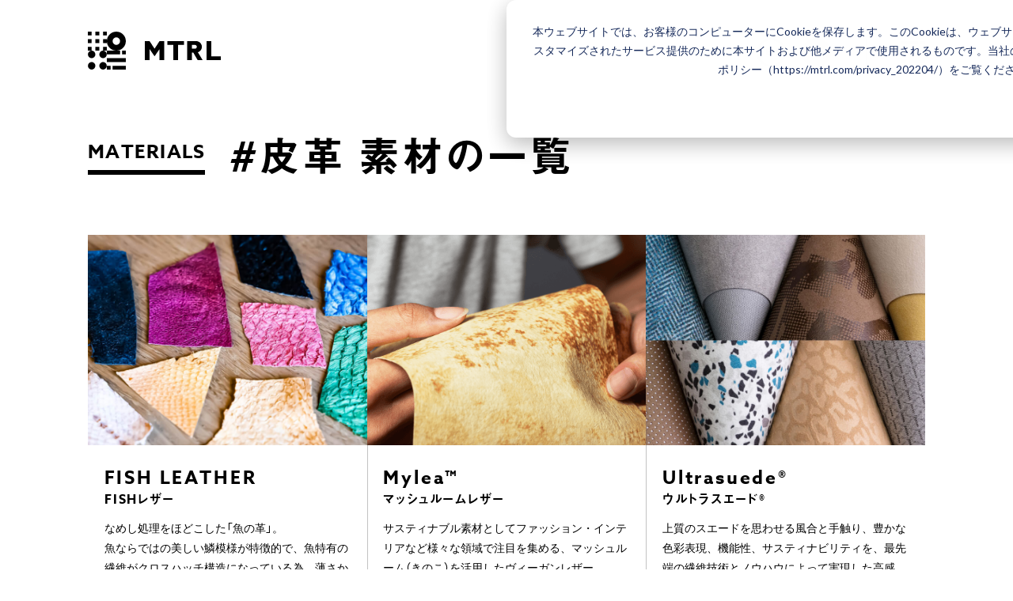

--- FILE ---
content_type: text/html; charset=UTF-8
request_url: https://mtrl.com/materials/tag/leather/
body_size: 12940
content:
<!DOCTYPE html>
<html lang="ja">
<head prefix="og: http://ogp.me/ns# article: http://ogp.me/ns/article#">
	<meta charset="utf-8">
	<meta http-equiv="X-UA-Compatible" content="IE=edge">

	
	<title>皮革 | 素材一覧 | MTRL by FabCafe - Innovation platform for materials and creators.</title>

	<meta name="description" content="">
    <meta name="format-detection" content="telephone=no">
    <meta name="viewport" content="width=device-width, initial-scale=1">
    <meta name="publisher" content="loftwork Inc.">

	
    <meta name="apple-mobile-web-app-capable" content="yes">
    <meta name="apple-mobile-web-app-status-bar-style" content="default">
    <meta name="apple-mobile-web-app-title" content="皮革 | 素材一覧 | MTRL by FabCafe - Innovation platform for materials and creators.">
    <meta name="application-name" content="皮革 | 素材一覧 | MTRL by FabCafe - Innovation platform for materials and creators.">
    <meta name="msapplication-TileImage" content="https://mtrl.com/wp-content/themes/mtrl/common/assets/images/common/icons/mstile-144x144.png">
    <meta name="msapplication-TileColor" content="#0c0c0c">
    <meta name="msapplication-config" content="https://mtrl.com/wp-content/themes/mtrl/common/assets/images/common/icons/browserconfig.xml">
    <meta name="theme-color" content="#0c0c0c">
    <link rel="apple-touch-icon" sizes="180x180" href="https://mtrl.com/wp-content/themes/mtrl/common/assets/images/common/icons/apple-touch-icon-180x180.png">

    <link rel="icon" href="https://mtrl.com/wp-content/themes/mtrl/common/favicon.ico"/>
    <link rel="icon" type="image/png" sizes="192x192" href="https://mtrl.com/wp-content/themes/mtrl/common/assets/images/common/icons/android-chrome-192x192.png">
    <link rel="manifest" href="https://mtrl.com/wp-content/themes/mtrl/common/assets/images/common/icons/manifest.json">

	<meta property="og:description" content="">
	<meta property="og:title" content="皮革 | 素材一覧 | MTRL by FabCafe - Innovation platform for materials and creators.">
	<meta property="og:url" content="https://mtrl.com/materials/tag/leather/">
	<meta property="og:image" content="https://mtrl.com/wp-content/uploads/2019/04/mtrl_ogp.jpg">
	<meta property="og:type" content="article">
	<meta property="og:site_name" content="MTRL">
	<meta property="fb:app_id" content="1644689722472034">

	    <meta name="twitter:card" content="summary_large_image">
    <meta name="twitter:site" content="@mtrl_kyoto">
    <meta name="twitter:title" content="皮革 | 素材一覧 | MTRL by FabCafe - Innovation platform for materials and creators.">
    <meta name="twitter:description" content="">
    <meta name="twitter:image" content="https://mtrl.com/wp-content/uploads/2019/04/mtrl_ogp.jpg">

    <link href="https://fonts.googleapis.com/css?family=Roboto:400,500,700" rel="stylesheet">
    <script>
      (function(d) {
        var config = {
          kitId: 'lzs6eti',
          scriptTimeout: 3000,
          async: true
        },
        h=d.documentElement,t=setTimeout(function(){h.className=h.className.replace(/\bwf-loading\b/g,"")+" wf-inactive";},config.scriptTimeout),tk=d.createElement("script"),f=false,s=d.getElementsByTagName("script")[0],a;h.className+=" wf-loading";tk.src='https://use.typekit.net/'+config.kitId+'.js';tk.async=true;tk.onload=tk.onreadystatechange=function(){a=this.readyState;if(f||a&&a!="complete"&&a!="loaded")return;f=true;clearTimeout(t);try{Typekit.load(config)}catch(e){}};s.parentNode.insertBefore(tk,s)
      })(document);
    </script>

    <style>#l-wrapper { visibility: hidden; }</style>
	<link rel="preload" href="https://mtrl.com/wp-content/themes/mtrl/common/style.css?var12" as="style" onload="this.onload=null;this.rel='stylesheet'">
    <script>
    /*! loadCSS. [c]2017 Filament Group, Inc. MIT License */
    (function(a){if(!a.loadCSS){a.loadCSS=function(){}}var b=loadCSS.relpreload={};b.support=(function(){var d;try{d=a.document.createElement("link").relList.supports("preload")}catch(f){d=false}return function(){return d}})();b.bindMediaToggle=function(e){var f=e.media||"all";function d(){e.media=f}if(e.addEventListener){e.addEventListener("load",d)}else{if(e.attachEvent){e.attachEvent("onload",d)}}setTimeout(function(){e.rel="stylesheet";e.media="only x"});setTimeout(d,3000)};b.poly=function(){if(b.support()){return}var d=a.document.getElementsByTagName("link");for(var e=0;e<d.length;e++){var f=d[e];if(f.rel==="preload"&&f.getAttribute("as")==="style"&&!f.getAttribute("data-loadcss")){f.setAttribute("data-loadcss",true);b.bindMediaToggle(f)}}};if(!b.support()){b.poly();var c=a.setInterval(b.poly,500);if(a.addEventListener){a.addEventListener("load",function(){b.poly();a.clearInterval(c)})}else{if(a.attachEvent){a.attachEvent("onload",function(){b.poly();a.clearInterval(c)})}}}if(typeof exports!=="undefined"){exports.loadCSS=loadCSS}else{a.loadCSS=loadCSS}}(typeof global!=="undefined"?global:this));
    </script>

			<script>
			var ajaxurl = 'https://mtrl.com/wp-admin/admin-ajax.php';
		</script>
	<link rel='stylesheet' id='ligature-symbols-css'  href='https://mtrl.com/wp-content/plugins/gianism/assets/css/lsf.css?ver=2.11' type='text/css' media='all' />
<link rel='stylesheet' id='gianism-css'  href='https://mtrl.com/wp-content/plugins/gianism/assets/css/gianism-style.css?ver=3.3.0' type='text/css' media='all' />

	
<!-- Global site tag (gtag.js) - Google Analytics -->
<script async src="https://www.googletagmanager.com/gtag/js?id=UA-63492261-3"></script>
<script>
  window.dataLayer = window.dataLayer || [];
  function gtag(){dataLayer.push(arguments);}
  gtag('js', new Date());
  gtag('config', 'UA-63492261-3');
</script>

<!-- Google tag (gtag.js) -->
<script async src="https://www.googletagmanager.com/gtag/js?id=G-W4LSTQTQN7"></script>
<script>
  window.dataLayer = window.dataLayer || [];
  function gtag(){dataLayer.push(arguments);}
  gtag('js', new Date());

  gtag('config', 'G-W4LSTQTQN7');
</script>

<!--Microsoft Clarity -->
<script type="text/javascript">
    (function(c,l,a,r,i,t,y){
        c[a]=c[a]||function(){(c[a].q=c[a].q||[]).push(arguments)};
        t=l.createElement(r);t.async=1;t.src="https://www.clarity.ms/tag/"+i;
        y=l.getElementsByTagName(r)[0];y.parentNode.insertBefore(t,y);
    })(window, document, "clarity", "script", "i9axblq1rw");
</script>


</head>

<body id="l-body">
    <svg style="display: none;" xmlns="http://www.w3.org/2000/svg" xmlns:xlink="http://www.w3.org/1999/xlink"><symbol viewBox="0 0 16.625 9.16" id="i-arrow-d"><defs/><path id="ai-arrow-d.svg" class="acls-1" d="M529.555 1317.39l-.848-.85-7.455 7.47-7.455-7.47-.848.85 8.3 8.31z" transform="translate(-512.938 -1316.53)"/></symbol><symbol viewBox="0 0 19 9" id="i-arrow-dbtn"><defs/><path id="bi-arrow-dbtn.svg" class="bcls-1" d="M990 2695h5.086l4.413 4.18 4.412-4.18H1009l-9.5 9z" transform="translate(-990 -2695)"/></symbol><symbol viewBox="0 0 9 19" id="i-arrow-l"><defs/><path id="ci-arrow-l.svg" class="ccls-1" d="M600 1553v5.08l-4.183 4.42 4.183 4.41v5.09l-9-9.5z" transform="translate(-591 -1553)"/></symbol><symbol viewBox="0 0 9 18" id="i-arrow-r"><defs/><path id="dicon_i-arrow-r.svg" data-name="icon/i-arrow-r.svg" class="dcls-1" d="M1030 2998v4.82l4.18 4.18-4.18 4.18v4.82l9-9z" transform="translate(-1030 -2998)"/></symbol><symbol viewBox="0 0 20 13" id="i-arrow-r-link"><defs/><path id="ei-arrow-r-link.svg" class="ecls-1" d="M1303.24 6350.93l-6.28 5.41.54.66 7.5-6.52-7.5-6.48-.54.66 6.28 5.41H1285v.86h18.24z" transform="translate(-1285 -6344)"/></symbol><symbol viewBox="0 0 14 14" id="i-bnrarrow"><defs/><path id="ficon_i-bnrarrow.svg" data-name="icon/i-bnrarrow.svg" class="fcls-1" d="M768 1198h-14l7-7 7-7v14z" transform="translate(-754 -1184)"/></symbol><symbol viewBox="0 0 24 22" id="i-calender"><defs/><path id="gicon_i-calender.svg" data-name="icon/i-calender.svg" class="gcls-1" d="M1476 827h-4v4h4v-4zm6 6h-4v4h4v-4zm8-8h-20v14h20v-14zm2-6v22h-24v-22h24zm-16 14h-4v4h4v-4zm12-6h-4v4h4v-4zm-6 0h-4v4h4v-4zm6 10h-4v-4h4v4z" transform="translate(-1468 -819)"/></symbol><symbol viewBox="0 0 23.969 23.969" id="i-clock"><defs/><path id="hicon_i-clock.svg" data-name="icon/i-clock.svg" class="hcls-1" d="M82.65 693.983v-6h-2v8h6.989v-2H82.65zm-1-11.995a12 12 0 1 0 11.981 11.995 11.989 11.989 0 0 0-11.979-11.995zm0 2a10 10 0 1 1-9.984 9.995 10 10 0 0 1 9.986-9.995z" transform="translate(-69.656 -682)"/></symbol><symbol viewBox="0 0 12 9" id="i-dtod"><defs/><path id="iicon_i-dtod.svg" data-name="icon/i-dtod.svg" class="icls-1" d="M882 4040.99h6l-3 4.51-3 4.5-3-4.5-3-4.51h6z" transform="translate(-876 -4041)"/></symbol><symbol viewBox="0 0 27.563 60" id="i-fb"><defs/><path id="jicon_i-fb.svg" data-name="icon/i-fb.svg" class="jcls-1" d="M144.256 9669.61H138v10.26h6.257v30.14h12.033v-30.27h8.394l.894-10.13h-9.288v-5.77c0-2.39.479-3.33 2.777-3.33h6.511v-10.52h-8.331c-8.953 0-12.99 3.96-12.99 11.54v8.08z" transform="translate(-138 -9650)"/></symbol><symbol viewBox="0 0 55 31" id="i-fk"><defs/><path id="kicon_i-fk.svg" data-name="icon/i-fk.svg" class="kcls-1" d="M596.958 9691.57a11.077 11.077 0 1 1 11.459-11.07 11.285 11.285 0 0 1-11.459 11.07zm0-26.57a16.255 16.255 0 0 0-11.464 4.67 16.223 16.223 0 0 0-11.452-4.67 15.509 15.509 0 1 0 0 31 16.223 16.223 0 0 0 11.452-4.67 16.255 16.255 0 0 0 11.464 4.67 15.509 15.509 0 1 0 0-31z" transform="translate(-558 -9665)"/></symbol><symbol viewBox="0 0 37.594 38" id="i-human"><defs/><path id="li-human.svg" class="lcls-1" d="M302.621 1176.65c-5.389-1.26-10.4-2.36-7.974-7 7.392-14.11 1.959-21.65-5.848-21.65-7.961 0-13.261 7.83-5.847 21.65 2.5 4.67-2.7 5.77-7.974 7-4.667 1.09-4.978 3.39-4.978 7.38 0 .62.008 1.27.008 1.97h3.125c0-4.96-.2-5.62 2.879-6.34 4.466-1.04 8.684-2.02 10.223-5.47a6.618 6.618 0 0 0-.529-6.04c-3.225-6.02-4.039-11.23-2.231-14.29 2.121-3.61 8.5-3.59 10.6-.06 1.8 3.03 1 8.27-2.2 14.37a6.662 6.662 0 0 0-.485 6.04c1.551 3.43 5.807 4.43 10.314 5.48 2.945.69 2.759 1.39 2.759 6.31h3.126c0-.7.007-1.35.007-1.97.004-3.99-.308-6.29-4.975-7.38z" transform="translate(-270 -1148)"/></symbol><symbol viewBox="0 0 19 19" id="i-humanfill"><defs/><path id="mi-humanfill.svg" class="mcls-1" d="M1505.08 200.552a5.535 5.535 0 1 1-5.53-5.556 5.543 5.543 0 0 1 5.53 5.556zm-.96 5.815a7.361 7.361 0 0 1-9.18-.033c-3.42 1.259-4.94 5.655-4.94 7.662h19c0-1.99-1.54-6.355-4.88-7.629z" transform="translate(-1490 -195)"/></symbol><symbol viewBox="0 0 52 52" id="i-ig"><defs/><path id="nicon_i-ig.svg" data-name="icon/i-ig.svg" class="ncls-1" d="M450.88 9663a3.12 3.12 0 1 0 3.119 3.12 3.122 3.122 0 0 0-3.119-3.12zM437 9688.66a8.665 8.665 0 1 1 8.667-8.66 8.659 8.659 0 0 1-8.667 8.66zm0-22.01a13.35 13.35 0 1 0 13.351 13.35A13.352 13.352 0 0 0 437 9666.65zm0-12.65c-7.061 0-7.945.03-10.719.16-9.443.43-14.691 5.67-15.124 15.12-.127 2.77-.157 3.66-.157 10.72s.03 7.95.157 10.72c.433 9.44 5.672 14.69 15.124 15.12 2.774.13 3.658.16 10.719.16s7.947-.03 10.721-.16c9.433-.43 14.695-5.67 15.122-15.12.127-2.77.157-3.66.157-10.72s-.03-7.95-.157-10.72c-.425-9.43-5.67-14.69-15.122-15.12-2.774-.13-3.66-.16-10.721-.16zm0 4.68c6.942 0 7.765.03 10.507.16 7.046.32 10.337 3.66 10.658 10.65.125 2.74.15 3.57.15 10.51s-.025 7.76-.15 10.51c-.321 6.98-3.605 10.33-10.658 10.65-2.742.13-3.563.15-10.507.15s-7.765-.02-10.5-.15c-7.065-.32-10.339-3.68-10.658-10.65-.125-2.75-.152-3.57-.152-10.51s.027-7.77.152-10.51c.322-6.99 3.605-10.33 10.658-10.65 2.737-.13 3.558-.16 10.5-.16z" transform="translate(-411 -9654)"/></symbol><symbol viewBox="0 0 23 17" id="i-logout"><defs/><path id="oi-logout.svg" class="ocls-1" d="M1286.32 202.881v2.366l4.68-4.747-4.68-4.747v2.365h-8.37v4.763h8.37zm-2.48 1.7V209H1268v-17h15.84v4.418h-2.23v-2.152h-11.38v12.467h11.38v-2.152h2.23z" transform="translate(-1268 -192)"/></symbol><symbol viewBox="0 0 24 24" id="i-mailcircle"><defs/><path id="picon_i-mailcircle.svg" data-name="icon/i-mailcircle.svg" class="pcls-1" d="M1163 8042.86l-6-4.63v6.77h12v-6.77zm0-1.29l-5.99-4.57h11.98zm0-12.55a12 12 0 1 0 12 12 12 12 0 0 0-12-12zm0 2a10 10 0 1 1-10 10 10.01 10.01 0 0 1 10-10z" transform="translate(-1151 -8029.03)"/></symbol><symbol viewBox="0 0 23.28 2.19" id="i-minus"><defs/><path id="qi-minus.svg" class="qcls-1" d="M1203.76 4375.49v2.21h23.27v-2.21h-23.27z" transform="translate(-1203.75 -4375.5)"/></symbol><symbol viewBox="0 0 24 24" id="i-newwindow"><defs/><path id="ri-newwindow.svg" class="rcls-1" d="M1037 3567h-21v21h2v-19h19v-2zm3 4h-20v20h20v-20zm-2 6v12h-16v-12h16z" transform="translate(-1016 -3567)"/></symbol><symbol viewBox="0 0 20 11" id="i-pagelinkd"><defs/><path id="si-pagelinkd.svg" class="scls-1" d="M302 11724l-1.021-1-8.977 9-8.977-9-1.021 1 10 10z" transform="translate(-282 -11723)"/></symbol><symbol viewBox="0 0 16.06 25.031" id="i-place"><defs/><path id="ticon_i-place.svg" data-name="icon/i-place.svg" class="tcls-1" d="M1380.27 818.732a7.974 7.974 0 0 0-8.02 7.929c0 4.379 3.51 9.469 8.02 17.1 4.52-7.635 8.03-12.725 8.03-17.1a7.976 7.976 0 0 0-8.03-7.929zm0 10.58a2.844 2.844 0 1 1 2.88-2.844 2.862 2.862 0 0 1-2.88 2.844z" transform="translate(-1372.25 -818.719)"/></symbol><symbol viewBox="0 0 20.686 20.56" id="i-plus"><defs/><path id="ui-plus.svg" class="ucls-1" d="M989.6 2813.38h9.314v9.32h2.038v-9.32h9.32v-1.97h-9.32v-9.28h-2.038v9.28H989.6v1.97z" transform="translate(-989.594 -2802.13)"/></symbol><symbol viewBox="0 0 27 27" id="i-search"><defs/><path id="vi-search.svg" class="vcls-1" d="M1225.12 1789a7.875 7.875 0 1 0-7.87-7.88 7.883 7.883 0 0 0 7.87 7.88zm13.7 9l-8.31-8.31a10.146 10.146 0 1 1 3.18-3.18l8.31 8.31z" transform="translate(-1215 -1771)"/></symbol><symbol viewBox="0 0 1200 1227" id="i-tw"><defs/><path id="wicon_i-tw.svg" data-name="icon/i-tw.svg" class="wcls-1" d="M714.163 519.284L1160.89 0H1055.03L667.137 450.887L357.328 0H0L468.492 681.821L0 1226.37H105.866L515.491 750.218L842.672 1226.37H1200L714.137 519.284H714.163ZM569.165 687.828L521.697 619.934L144.011 79.6944H306.615L611.412 515.685L658.88 583.579L1055.08 1150.3H892.476L569.165 687.854V687.828Z"/></symbol><symbol viewBox="0 0 133 38" id="logo-kyoto"><g><path d="M0 0h3.8v3.8H0zM0 15.1h3.8v3.8H0zM15.2 0H19v3.8h-3.8zM7.6 0h3.8v3.8H7.6zM0 7.6h3.8v3.8H0zM15.2 7.6H19v3.8h-3.8zM7.6 7.6h3.8v3.8H7.6zM7.6 15.1h3.8v3.8H7.6zM15.2 15.1H19v3.8h-3.8z"/></g><g><path d="M19 18.9h13.3v3.8H19zM19 34h3.8v3.8H19zM34.2 18.9H38v3.8h-3.8zM19 26.5h19v3.8H19zM24.7 34H38v3.8H24.7z"/></g><g><ellipse cx="3.8" cy="22.7" rx="3.8" ry="3.8"/><ellipse cx="15.2" cy="22.7" rx="3.8" ry="3.8"/><ellipse cx="3.8" cy="34" rx="3.8" ry="3.8"/><ellipse cx="15.2" cy="34" rx="3.8" ry="3.8"/></g><path d="M28.5 0C23.3 0 19 4.2 19 9.5c0 5.2 4.3 9.5 9.5 9.5S38 14.8 38 9.5 33.7 0 28.5 0zm0 13.2c-2.1 0-3.8-1.7-3.8-3.8s1.7-3.8 3.8-3.8 3.8 1.7 3.8 3.8-1.7 3.8-3.8 3.8z"/><g><path d="M57 26.5h1.5v5.1l5-5.2h1.9l-5.1 5.3 5.6 6.1h-2L58.5 32v5.8H57V26.5z"/><path d="M69.7 32.7l-4.4-6.2H67l1.9 2.8c.5.7 1 1.4 1.5 2.2.5-.7 1-1.4 1.5-2.2l1.9-2.8h1.7l-4.4 6.2v5.1h-1.5v-5.1zM81.7 26.3c3.3 0 5.8 2.6 5.8 5.8 0 3.3-2.5 5.8-5.8 5.8s-5.8-2.6-5.8-5.8c0-3.2 2.5-5.8 5.8-5.8zm0 10.3c2.5 0 4.3-2 4.3-4.5s-1.8-4.5-4.3-4.5-4.3 2-4.3 4.5 1.8 4.5 4.3 4.5zM91.4 27.8h-3.8v-1.3h9.1v1.3h-3.8v10h-1.5v-10zM102.7 26.3c3.3 0 5.8 2.6 5.8 5.8 0 3.3-2.5 5.8-5.8 5.8s-5.8-2.6-5.8-5.8c0-3.2 2.5-5.8 5.8-5.8zm0 10.3c2.5 0 4.3-2 4.3-4.5s-1.8-4.5-4.3-4.5-4.3 2-4.3 4.5 1.8 4.5 4.3 4.5z"/></g><g><path d="M99.3 0v18.9h4.8v-7.6h1.4l4.4 7.6h5l-4.8-7.8c2.3-.7 4-2.9 4-5.4 0-3.1-2.6-5.7-5.7-5.7h-9.1zm7.8 3.8c1 0 1.9.8 1.9 1.9 0 1-.9 1.9-1.9 1.9H104V3.8h3.1zM71.7 7.9v11h4.8V0h-4.8l-5 7.5L61.8 0H57v18.9h4.8v-11l4.9 7.2zM79.6 0v3.8h6v15.1h4.7V3.8h6V0zM133 18.9v-3.8h-9.5V0h-4.8v18.9z"/></g></symbol><symbol viewBox="0 0 620.8 90.7" id="logo-kyoto-beside"><path d="M366.1 0h2.6v90.7h-2.6z"/><g><path d="M0 0h9.2v9.1H0zM0 36.3h9.2v9.1H0zM36.7 0h9.2v9.1h-9.2zM18.4 0h9.2v9.1h-9.2zM0 18.1h9.2v9.1H0zM36.7 18.1h9.2v9.1h-9.2zM18.4 18.1h9.2v9.1h-9.2zM18.4 36.3h9.2v9.1h-9.2zM36.7 36.3h9.2v9.1h-9.2z"/></g><g><path d="M45.9 45.4H78v9.1H45.9zM45.9 81.6h9.2v9.1h-9.2zM82.7 45.4h9.2v9.1h-9.2zM45.9 63.5h45.9v9.1H45.9zM59.7 81.6h32.1v9.1H59.7z"/></g><g><ellipse cx="9.2" cy="54.4" rx="9.2" ry="9.1"/><ellipse cx="36.7" cy="54.4" rx="9.2" ry="9.1"/><ellipse cx="9.2" cy="81.6" rx="9.2" ry="9.1"/><ellipse cx="36.7" cy="81.6" rx="9.2" ry="9.1"/></g><path d="M68.9 0c-12.7 0-23 10.2-23 22.7s10.3 22.7 23 22.7 23-10.2 23-22.7C91.8 10.2 81.6 0 68.9 0zm0 31.7c-5.1 0-9.2-4.1-9.2-9.1s4.1-9.1 9.2-9.1 9.2 4.1 9.2 9.1-4.1 9.1-9.2 9.1z"/><g><g><path d="M413.3 22.7h6v20.5l.1.1 20-20.6h7.5l-20.6 21L448.8 68h-7.9l-21.4-23.4-.1.1V68h-6V22.7z"/><path d="M464.5 47.5l-17.7-24.9h7l7.8 11.1c2 2.8 4 5.7 6 8.6h.1c1.9-2.9 3.9-5.7 6-8.7l7.7-11h6.7l-17.6 24.8V68h-6V47.5zM512.6 22C526 22 536 32.2 536 45.4s-10 23.4-23.3 23.4-23.3-10.2-23.3-23.4S499.3 22 512.6 22zm0 41.2c10 0 17.3-7.9 17.3-17.9s-7.3-17.9-17.3-17.9-17.3 7.9-17.3 17.9 7.3 17.9 17.3 17.9zM552 28.1h-15.4v-5.4h36.9v5.4h-15.4v40h-6v-40zM597.4 22c13.3 0 23.3 10.2 23.3 23.4s-10 23.4-23.3 23.4-23.3-10.2-23.3-23.4 10-23.4 23.3-23.4zm0 41.2c10 0 17.3-7.9 17.3-17.9s-7.3-17.9-17.3-17.9-17.3 7.9-17.3 17.9 7.3 17.9 17.3 17.9z"/></g></g><g><path d="M240 22.7V68h11.5V49.9h3.4L265.5 68h12.1L266 49.3c5.6-1.7 9.6-6.9 9.6-13 0-7.5-6.2-13.6-13.8-13.6H240zm18.9 9c2.5 0 4.6 2 4.6 4.5s-2.1 4.5-4.6 4.5h-7.5v-9.1h7.5zM173.4 41.7V68h11.4V22.7h-11.4l-12.1 18.1-12-18.1h-11.5V68h11.5V41.7l12 17.3zM192.5 22.7v9h14.3V68h11.5V31.7h14.3v-9zM321.5 68v-9h-23V22.7H287V68z"/></g></symbol><symbol id="logo-mtrl" viewBox="0 0 168 48" xml:space="preserve"><path class="zst0" d="M4.8 0H0v4.8h4.8V0zM0 19.2V24h4.8v-4.8H0zM24 0h-4.8v4.8H24V0zm-9.6 0H9.6v4.8h4.8V0zM4.8 9.6H0v4.8h4.8V9.6zm14.4 0v4.8H24V9.6h-4.8zm-4.8 0H9.6v4.8h4.8V9.6zm0 9.6H9.6V24h4.8v-4.8zm9.6 0h-4.8V24H24v-4.8zm0 9.6h16.8V24H24v4.8zM24 48h4.8v-4.8H24V48zm19.2-19.2H48V24h-4.8v4.8zM24 38.4h24v-4.8H24v4.8zm7.2 9.6H48v-4.8H31.2V48zM4.8 24a4.801 4.801 0 0 0 0 9.6 4.801 4.801 0 0 0 0-9.6zm14.4 0a4.801 4.801 0 0 0 0 9.6 4.801 4.801 0 0 0 0-9.6zM4.8 38.4a4.801 4.801 0 0 0 0 9.6 4.801 4.801 0 0 0 0-9.6zm14.4 0a4.801 4.801 0 0 0 0 9.6 4.801 4.801 0 0 0 0-9.6zM36 0c-6.63 0-12 5.37-12 12s5.37 12 12 12 12-5.37 12-12S42.63 0 36 0zm0 16.8a4.801 4.801 0 0 1 0-9.6 4.801 4.801 0 0 1 0 9.6zm108.08 2.4c0-3.98-3.22-7.2-7.2-7.2H125.4v24h6v-9.6h1.77l5.58 9.6h6.3l-6.02-9.93c2.93-.92 5.05-3.65 5.05-6.87zm-8.78 2.4h-3.9v-4.8h3.9c1.32 0 2.4 1.08 2.4 2.4 0 1.32-1.08 2.4-2.4 2.4zm-51-.02L78 12h-6v24h6V22.06l6.3 9.14 6.3-9.14V36h6V12h-6l-6.3 9.58zm16.28-4.78h7.5V36h6V16.8h7.5V12h-21v4.8zM156 31.2V12h-6v24h18v-4.8h-12z"/></symbol></svg>
    		<div class="cm-progress" id="js-progress">
			<div class="cm-progress__body js-progress__body"></div>
		</div>
		<div class="cm-circleloading" id="js-circleloading">
			<svg class="cm-circleloading__body" width="30" height="30" x="0px" y="0px" viewBox="0 0 30 30">
				<circle class="cm-circleloading__bodyCircle" cx="15" cy="15" r="12" fill="transparent" />
			</svg>
		</div>
	
	<div id="l-wrapper" class="is-hide" style="overflow:hidden;">

			<header class="cm-h" id="l-header" data-fixed="nofixed" data-pos="0" data-direction="down">
            <div class="cm-h-body js-hbody">
                <div class="u-section is-liquid is-wide">

                    <div class="cm-h__logo">
                        <a href="https://mtrl.com/" class="cm-h__logoBody">
																						<svg role="img" width="168" height="48"><use xlink:href="#logo-mtrl"></use></svg>
													</a>
                    </div>
                    <div class="cm-h__info">
                        <ul class="cm-h__infoLink">
							                            <li class="cm-h__infoLinkItem is-en">
                                <a href="/en/" class="target"><span class="target__body u-en">EN</span></a>
                            </li>
                            <li class="cm-h__infoLinkItem is-login">
																	<a href="https://mtrl.com/login/?redirect_to=/materials/tag/leather/" class="target"><span class="target__body"><svg role="img" width="19" height="19"><use xlink:href="#i-humanfill"></use></svg></span></a>
								                            </li>
                        </ul>
                        <div class="cm-h__infoMenu">
                            <button class="cm-h__infoMenuBody" id="js-menu">
                                <span class="cm-h__infoMenuBody-inner">
                                    <span class="line">
                                        <span class="line__body"></span>
                                        <span class="line__body"></span>
                                        <span class="line__body"></span>
                                    </span>
                                </span>
                            </button>
                        </div>
                    </div>
                </div>
            </div>
        </header>
        <div class="cm-h__nav" id="js-gnav">
            <div class="u-section is-liquid">
                <nav class="cm-h__navBody">
                    						<ul class="cm-h__navBodyMain">
																								<li class="item js-gnav__item">
										<a href="/material-driven-innovation/" class="item__target u-target">
																							<span class="item__targetEn u-en">ABOUT</span>
																																		<span class="item__targetJp">MTRLについて</span>
																					</a>
									</li>
																																<li class="item js-gnav__item">
										<a href="/projects/" class="item__target u-target">
																							<span class="item__targetEn u-en">PROJECTS</span>
																																		<span class="item__targetJp">事例紹介</span>
																					</a>
									</li>
																																<li class="item js-gnav__item">
										<a href="/materials/" class="item__target u-target">
																							<span class="item__targetEn u-en">MATERIALS</span>
																																		<span class="item__targetJp">素材一覧</span>
																					</a>
									</li>
																																<li class="item js-gnav__item">
										<a href="/magazine/" class="item__target u-target">
																							<span class="item__targetEn u-en">MAGAZINE</span>
																																		<span class="item__targetJp">特集記事</span>
																					</a>
									</li>
																																<li class="item js-gnav__item">
										<a href="/locations/" class="item__target u-target">
																							<span class="item__targetEn u-en">LOCATIONS</span>
																																		<span class="item__targetJp">拠点一覧</span>
																					</a>
									</li>
																					</ul>
					

                    <div class="cm-h__navBodySub">
                       								<ul class="pages">
																																					<li class="pages__item js-gnav__item">
											<a href="/faq/" class="pages__itemTarget u-target">
																									<span class="pages__itemTargetEn u-en">FAQ</span>
																																					<span class="pages__itemTargetJp">よくある質問</span>
																							</a>
										</li>
																																														<li class="pages__item js-gnav__item">
											<a href="/event/" class="pages__itemTarget u-target">
																									<span class="pages__itemTargetEn u-en">EVENTS</span>
																																					<span class="pages__itemTargetJp">イベント一覧</span>
																							</a>
										</li>
																																															</ul>
											<ul class="pages">
																				<li class="pages__item js-gnav__item">
											<a href="/contact/" class="pages__itemTarget u-target">
																									<span class="pages__itemTargetEn u-en">CONTACT</span>
																																					<span class="pages__itemTargetJp">お問い合わせ</span>
																							</a>
										</li>
																																														<li class="pages__item js-gnav__item">
											<a href="https://loftwork.com/jp/recruit/mtrl/" class="pages__itemTarget u-target">
																									<span class="pages__itemTargetEn u-en">RECRUIT</span>
																																					<span class="pages__itemTargetJp">採用情報</span>
																							</a>
										</li>
																								</ul>
						
																					<div class="business js-gnav__item">
									<a href="/business-plan/" class="business__target u-target">
																					<span class="business__targetEn u-en">FOR BUSINESS</span>
																															<span class="business__targetJp">素材メーカーの方へ</span>
																				<span class="business__targetIcon"><svg role="img" width="9" height="18"><use xlink:href="#i-arrow-r"></use></svg></span>
									</a>
								</div>
													
													<ul class="sns">
																	<li class="sns__item is-fb js-gnav__item"><a href="https://www.facebook.com/fabcafemtrl/" class="sns__itemTarget u-target" target="_blank"><svg role="img" width="13" height="28"><use xlink:href="#i-fb"></use></svg></a></li>
																									<li class="sns__item is-tw js-gnav__item"><a href="https://twitter.com/mtrl_tokyo/" class="sns__itemTarget u-target" target="_blank"><svg role="img" width="26" height="21"><use xlink:href="#i-tw"></use></svg></a></li>
																									<li class="sns__item is-ig js-gnav__item"><a href="https://www.instagram.com/fabcafe.mtrl/" class="sns__itemTarget u-target" target="_blank"><svg role="img" width="24" height="24"><use xlink:href="#i-ig"></use></svg></a></li>
																							</ul>
						                    </div>
                </nav>
            </div>
        </div>
									<main class="p-mttop cm-under" id="l-main">
						
								
										<div class="c-nomv is-tag u-section" id="js-nomv">
						<h1 class="c-nomv__tag">
							<span class="c-nomv__tagRoot"><span class="c-nomv__tagRoot-inner"><span class="c-nomv__tagRootTxt u-en js-lt js-nomv__title">MATERIALS</span></span></span>
							<span class="c-nomv__tagBody u-en js-nomv__txt">#皮革 素材の一覧</span>
						</h1>
											</div>
											<div class="p-mttag__body u-blockbtm u-section">
							<div class="cm-tile">
																										 <section class="cm-tile__item cm-materials">
										<a href="https://mtrl.com/materials/fish-leather/" class="cm-materials__target">
											<h3 class="cm-materials__targetTitle">
												<span class="en u-en">FISH LEATHER</span>
																									<span class="jp u-jp">FISHレザー</span>
																							</h3>
											<div class="cm-materials__targetBody">
												<div class="cm-materials__targetBodyImg"><div class="body u-bg js-bg" data-bg="https://mtrl.com/wp-content/uploads/2022/12/MTRL_fish-leather06.jpg" data-bgtb="https://mtrl.com/wp-content/uploads/2022/12/MTRL_fish-leather06-330x330.jpg"></div></div>												
												<div class="cm-materials__targetBodyInfo">
																											<div class="txt">
															<p>なめし処理をほどこした「魚の革」。<br />
魚ならではの美しい鱗模様が特徴的で、魚特有の繊維がクロスハッチ構造になっている為、薄さからは想像できない程の強度があります。</p>
														</div>
																										<ul class="tag u-jp"><li class="tag__item">#サーキュラーエコノミー</li><li class="tag__item">#アップサイクル</li><li class="tag__item">#しなやか</li><li class="tag__item">#生物由来</li><li class="tag__item">#人工皮革</li><li class="tag__item">#染色</li><li class="tag__item">#アジア</li><li class="tag__item">#繊維</li><li class="tag__item">#皮革</li><li class="tag__item">#やわらかい</li><li class="tag__item">#軽量</li><li class="tag__item">#フレキシブル</li><li class="tag__item">#サスティナブル</li><li class="tag__item">#ウェアラブル</li><li class="tag__item">#触感</li><li class="tag__item">#日本</li></ul><ul class="branch"><li class="branch__item"><span class="branch__itemBody u-en">KYOTO</span></li></ul>												</div>
											</div>
										</a>
									</section>
																										 <section class="cm-tile__item cm-materials">
										<a href="https://mtrl.com/materials/mylea/" class="cm-materials__target">
											<h3 class="cm-materials__targetTitle">
												<span class="en u-en">Mylea™</span>
																									<span class="jp u-jp">マッシュルームレザー </span>
																							</h3>
											<div class="cm-materials__targetBody">
												<div class="cm-materials__targetBodyImg"><div class="body u-bg js-bg" data-bg="https://mtrl.com/wp-content/uploads/2020/12/mycl_1.png" data-bgtb="https://mtrl.com/wp-content/uploads/2020/12/mycl_1-330x197.png"></div></div>												
												<div class="cm-materials__targetBodyInfo">
																											<div class="txt">
															<p>サスティナブル素材としてファッション・インテリアなど様々な領域で注目を集める、マッシュルーム（きのこ）を活用したヴィーガンレザー</p>
														</div>
																										<ul class="tag u-jp"><li class="tag__item">#生物由来</li><li class="tag__item">#人工皮革</li><li class="tag__item">#染色</li><li class="tag__item">#アジア</li><li class="tag__item">#繊維</li><li class="tag__item">#皮革</li><li class="tag__item">#やわらかい</li><li class="tag__item">#軽量</li><li class="tag__item">#サスティナブル</li></ul><ul class="branch"><li class="branch__item"><span class="branch__itemBody u-en">KYOTO</span></li></ul>												</div>
											</div>
										</a>
									</section>
																										 <section class="cm-tile__item cm-materials">
										<a href="https://mtrl.com/materials/ultrasuede/" class="cm-materials__target">
											<h3 class="cm-materials__targetTitle">
												<span class="en u-en">Ultrasuede®</span>
																									<span class="jp u-jp">ウルトラスエード®</span>
																							</h3>
											<div class="cm-materials__targetBody">
												<div class="cm-materials__targetBodyImg"><div class="body u-bg js-bg" data-bg="https://mtrl.com/wp-content/uploads/2021/02/ultrasuade_800.jpg" data-bgtb="https://mtrl.com/wp-content/uploads/2021/02/ultrasuade_800-330x330.jpg"></div></div>												
												<div class="cm-materials__targetBodyInfo">
																											<div class="txt">
															<p>上質のスエードを思わせる風合と手触り、豊かな色彩表現、機能性、サスティナビリティを、最先端の繊維技術とノウハウによって実現した高感度・高機能マテリアル。</p>
														</div>
																										<ul class="tag u-jp"><li class="tag__item">#生物由来</li><li class="tag__item">#イージーケア・メンテナンスフリー</li><li class="tag__item">#人工皮革</li><li class="tag__item">#染色</li><li class="tag__item">#感性素材</li><li class="tag__item">#繊維</li><li class="tag__item">#皮革</li><li class="tag__item">#やわらかい</li><li class="tag__item">#軽量</li><li class="tag__item">#フレキシブル</li><li class="tag__item">#サスティナブル</li><li class="tag__item">#触感</li><li class="tag__item">#サーフェス</li></ul><ul class="branch"><li class="branch__item"><span class="branch__itemBody u-en">NAGOYA</span></li><li class="branch__item"><span class="branch__itemBody u-en">TOKYO</span></li><li class="branch__item"><span class="branch__itemBody u-en">KYOTO</span></li></ul>												</div>
											</div>
										</a>
									</section>
															</div>
							
							<ul class="cm-materialsbtn">
																	<li class="cm-materialsbtn__item cm-popupkeyword js-popupkeyword u-animateblock js-animateblock">
																					<button class="cm-popupkeyword__btn c-btn is-border is-keyword js-popupkeyword__btn">
												<span class="c-btn__txt u-jp">カテゴリから素材を探す</span><span class="c-btn__arrow is-plus"><svg role="img" width="21" height="21"><use xlink:href="#i-plus"></use></svg></span><span class="c-btn__arrow is-minus"><svg role="img" width="23" height="2" class="icon"><use xlink:href="#i-minus"></use></svg></span>
											</button>
																				<div class="cm-popupkeyword__body-wrap js-popupkeyword__body">
											<div class="cm-popupkeyword__body">
																																																						
																																										
																																										
																																										
																																										
																																										
																																										
																																										
																																										
																																										
																																										
																																										
																																										
																																										
																																										
																																										
																																										
																																										
																																										
																																										
																																										
																																																																							<div class="cm-popupkeyword__bodyItem"><a href="https://mtrl.com/materials/kyoto/" class="u-targetline">#京都で展示中</a></div>
															
																																										
																																																																							<div class="cm-popupkeyword__bodyItem"><a href="https://mtrl.com/materials/tokyo/" class="u-targetline">#東京で展示中</a></div>
															
																																										
																																										
																																										
																																										
																																										
																																										
																																										
																																										
																																										
																																										
																																										
																																										
																																										
																																										
																																										
																																										
																																										
																																										
																																										
																																										
																																										
																																										
																																										
																																										
																																										
																																										
																										
																																						<div class="cm-popupkeyword__bodyItem"><a href="https://mtrl.com/materials/tag/%e4%ba%ba%e9%80%a0%e5%a4%a7%e7%90%86%e7%9f%b3" class="u-targetline">#人造大理石</a></div>
																																						<div class="cm-popupkeyword__bodyItem"><a href="https://mtrl.com/materials/tag/tangible" class="u-targetline">#タンジブル</a></div>
																																						<div class="cm-popupkeyword__bodyItem"><a href="https://mtrl.com/materials/tag/%e6%a9%9f%e8%83%bd%e7%be%8e" class="u-targetline">#機能美</a></div>
																																						<div class="cm-popupkeyword__bodyItem"><a href="https://mtrl.com/materials/tag/%e3%83%91%e3%83%83%e3%82%b1%e3%83%bc%e3%82%b8" class="u-targetline">#パッケージ</a></div>
																																						<div class="cm-popupkeyword__bodyItem"><a href="https://mtrl.com/materials/tag/%e6%a9%9f%e8%83%bd%e6%80%a7" class="u-targetline">#機能性</a></div>
																																						<div class="cm-popupkeyword__bodyItem"><a href="https://mtrl.com/materials/tag/%e3%83%8a%e3%83%8e%e3%83%86%e3%82%af" class="u-targetline">#ナノテク</a></div>
																																						<div class="cm-popupkeyword__bodyItem"><a href="https://mtrl.com/materials/tag/%e3%82%a6%e3%82%a7%e3%83%ab%e3%83%93%e3%83%bc%e3%82%a4%e3%83%b3%e3%82%b0" class="u-targetline">#ウェルビーイング</a></div>
																																						<div class="cm-popupkeyword__bodyItem"><a href="https://mtrl.com/materials/tag/%e3%82%b5%e3%83%bc%e3%82%ad%e3%83%a5%e3%83%a9%e3%83%bc%e3%82%a8%e3%82%b3%e3%83%8e%e3%83%9f%e3%83%bc" class="u-targetline">#サーキュラーエコノミー</a></div>
																																						<div class="cm-popupkeyword__bodyItem"><a href="https://mtrl.com/materials/tag/%e7%89%b9%e8%a8%b1" class="u-targetline">#特許</a></div>
																																						<div class="cm-popupkeyword__bodyItem"><a href="https://mtrl.com/materials/tag/%e3%83%90%e3%82%a4%e3%82%aa%e3%83%9d%e3%83%aa%e3%83%9e%e3%83%bc" class="u-targetline">#バイオポリマー</a></div>
																																						<div class="cm-popupkeyword__bodyItem"><a href="https://mtrl.com/materials/tag/%e3%82%a2%e3%83%83%e3%83%97%e3%82%b5%e3%82%a4%e3%82%af%e3%83%ab" class="u-targetline">#アップサイクル</a></div>
																																						<div class="cm-popupkeyword__bodyItem"><a href="https://mtrl.com/materials/tag/%e3%81%97%e3%81%aa%e3%82%84%e3%81%8b" class="u-targetline">#しなやか</a></div>
																																						<div class="cm-popupkeyword__bodyItem"><a href="https://mtrl.com/materials/tag/%e7%94%9f%e7%89%a9%e7%94%b1%e6%9d%a5" class="u-targetline">#生物由来</a></div>
																																						<div class="cm-popupkeyword__bodyItem"><a href="https://mtrl.com/materials/tag/%e3%82%a4%e3%83%bc%e3%82%b8%e3%83%bc%e3%82%b1%e3%82%a2%e3%83%bb%e3%83%a1%e3%83%b3%e3%83%86%e3%83%8a%e3%83%b3%e3%82%b9%e3%83%95%e3%83%aa%e3%83%bc" class="u-targetline">#イージーケア・メンテナンスフリー</a></div>
																																						<div class="cm-popupkeyword__bodyItem"><a href="https://mtrl.com/materials/tag/%e4%ba%ba%e5%8f%a3%e7%9a%ae%e9%9d%a9" class="u-targetline">#人工皮革</a></div>
																																						<div class="cm-popupkeyword__bodyItem"><a href="https://mtrl.com/materials/tag/%e6%9f%93%e8%89%b2" class="u-targetline">#染色</a></div>
																																						<div class="cm-popupkeyword__bodyItem"><a href="https://mtrl.com/materials/tag/%e3%82%a2%e3%82%b8%e3%82%a2" class="u-targetline">#アジア</a></div>
																																						<div class="cm-popupkeyword__bodyItem"><a href="https://mtrl.com/materials/tag/sensory-material" class="u-targetline">#感性素材</a></div>
																																						<div class="cm-popupkeyword__bodyItem"><a href="https://mtrl.com/materials/tag/heat-resistant" class="u-targetline">#耐熱</a></div>
																																						<div class="cm-popupkeyword__bodyItem"><a href="https://mtrl.com/materials/tag/traditional-crafts" class="u-targetline">#伝統工芸</a></div>
																																						<div class="cm-popupkeyword__bodyItem"><a href="https://mtrl.com/materials/tag/paper" class="u-targetline">#紙</a></div>
																																						<div class="cm-popupkeyword__bodyItem"><a href="https://mtrl.com/materials/tag/ceramic" class="u-targetline">#セラミック</a></div>
																																						<div class="cm-popupkeyword__bodyItem"><a href="https://mtrl.com/materials/tag/metal" class="u-targetline">#金属</a></div>
																																						<div class="cm-popupkeyword__bodyItem"><a href="https://mtrl.com/materials/tag/wood" class="u-targetline">#木材</a></div>
																																						<div class="cm-popupkeyword__bodyItem"><a href="https://mtrl.com/materials/tag/carbon" class="u-targetline">#カーボン</a></div>
																																						<div class="cm-popupkeyword__bodyItem"><a href="https://mtrl.com/materials/tag/resin" class="u-targetline">#樹脂</a></div>
																																						<div class="cm-popupkeyword__bodyItem"><a href="https://mtrl.com/materials/tag/film" class="u-targetline">#フィルム</a></div>
																																						<div class="cm-popupkeyword__bodyItem"><a href="https://mtrl.com/materials/tag/fiber" class="u-targetline">#繊維</a></div>
																																						<div class="cm-popupkeyword__bodyItem"><a href="https://mtrl.com/materials/tag/leather" class="u-targetline">#皮革</a></div>
																																						<div class="cm-popupkeyword__bodyItem"><a href="https://mtrl.com/materials/tag/paint-material" class="u-targetline">#塗料</a></div>
																																						<div class="cm-popupkeyword__bodyItem"><a href="https://mtrl.com/materials/tag/cement" class="u-targetline">#セメント</a></div>
																																						<div class="cm-popupkeyword__bodyItem"><a href="https://mtrl.com/materials/tag/expansion-and-contraction" class="u-targetline">#伸縮</a></div>
																																						<div class="cm-popupkeyword__bodyItem"><a href="https://mtrl.com/materials/tag/soft" class="u-targetline">#やわらかい</a></div>
																																						<div class="cm-popupkeyword__bodyItem"><a href="https://mtrl.com/materials/tag/hard" class="u-targetline">#かたい</a></div>
																																						<div class="cm-popupkeyword__bodyItem"><a href="https://mtrl.com/materials/tag/conduction-and-power-generation" class="u-targetline">#導電・発電</a></div>
																																						<div class="cm-popupkeyword__bodyItem"><a href="https://mtrl.com/materials/tag/permeability" class="u-targetline">#透過性</a></div>
																																						<div class="cm-popupkeyword__bodyItem"><a href="https://mtrl.com/materials/tag/resistance-to-flame" class="u-targetline">#難燃</a></div>
																																						<div class="cm-popupkeyword__bodyItem"><a href="https://mtrl.com/materials/tag/luminescence" class="u-targetline">#発光</a></div>
																																						<div class="cm-popupkeyword__bodyItem"><a href="https://mtrl.com/materials/tag/shade" class="u-targetline">#遮光</a></div>
																																						<div class="cm-popupkeyword__bodyItem"><a href="https://mtrl.com/materials/tag/processing-resistant-materials" class="u-targetline">#難加工</a></div>
																																						<div class="cm-popupkeyword__bodyItem"><a href="https://mtrl.com/materials/tag/coating" class="u-targetline">#コーティング</a></div>
																																						<div class="cm-popupkeyword__bodyItem"><a href="https://mtrl.com/materials/tag/lightweight" class="u-targetline">#軽量</a></div>
																																						<div class="cm-popupkeyword__bodyItem"><a href="https://mtrl.com/materials/tag/bonding" class="u-targetline">#接着</a></div>
																																						<div class="cm-popupkeyword__bodyItem"><a href="https://mtrl.com/materials/tag/flexible" class="u-targetline">#フレキシブル</a></div>
																																						<div class="cm-popupkeyword__bodyItem"><a href="https://mtrl.com/materials/tag/thermoplastic" class="u-targetline">#熱可塑性</a></div>
																																						<div class="cm-popupkeyword__bodyItem"><a href="https://mtrl.com/materials/tag/buffer" class="u-targetline">#緩衝</a></div>
																																						<div class="cm-popupkeyword__bodyItem"><a href="https://mtrl.com/materials/tag/molding" class="u-targetline">#造形</a></div>
																																						<div class="cm-popupkeyword__bodyItem"><a href="https://mtrl.com/materials/tag/sustainable" class="u-targetline">#サスティナブル</a></div>
																																						<div class="cm-popupkeyword__bodyItem"><a href="https://mtrl.com/materials/tag/tip-material" class="u-targetline">#先端素材</a></div>
																																						<div class="cm-popupkeyword__bodyItem"><a href="https://mtrl.com/materials/tag/wearable" class="u-targetline">#ウェアラブル</a></div>
																																						<div class="cm-popupkeyword__bodyItem"><a href="https://mtrl.com/materials/tag/sense-of-touch" class="u-targetline">#触感</a></div>
																																						<div class="cm-popupkeyword__bodyItem"><a href="https://mtrl.com/materials/tag/smell" class="u-targetline">#嗅覚</a></div>
																																						<div class="cm-popupkeyword__bodyItem"><a href="https://mtrl.com/materials/tag/surface" class="u-targetline">#サーフェス</a></div>
																																						<div class="cm-popupkeyword__bodyItem"><a href="https://mtrl.com/materials/tag/aging" class="u-targetline">#エイジング</a></div>
																																						<div class="cm-popupkeyword__bodyItem"><a href="https://mtrl.com/materials/tag/japan" class="u-targetline">#日本</a></div>
																							</div>
										</div>
									</li>
									
																	<li class="cm-materialsbtn__item u-animateblock js-animateblock">
										<a href="https://mtrl.com/materials/" class="c-btn is-border">
											<span class="c-btn__txt u-jp">素材一覧</span><span class="c-btn__arrow"><svg role="img" width="9" height="19"><use xlink:href="#i-arrow-l"></use></svg></span>
										</a>
									</li>
									
							</ul>
						</div>
						
					
					
				
				
							
							</main>
		<footer class="cm-f is-nobranch" id="l-footer">
			

												<div class="cm-f__branch u-section">
													<div class="cm-f__branch-body">
																	<h4 class="cm-f__branchTitle u-jp">MTRLの店舗一覧</h4>
																<ul class="cm-f__branchList u-jp">
																														<li class="cm-f__branchListItem">
												<a href="/kyoto/" class="target u-target">
													<span class="target__icon"><img src="https://mtrl.com/wp-content/uploads/2019/02/icon-jp-76x48.png" width="38" height="24" alt=""></span><span class="target__txt">KYOTO</span>												</a>
											</li>
																																								<li class="cm-f__branchListItem">
												<a href="/tokyo/" class="target u-target">
													<span class="target__icon"><img src="https://mtrl.com/wp-content/uploads/2019/02/icon-jp-76x48.png" width="38" height="24" alt=""></span><span class="target__txt">TOKYO</span>												</a>
											</li>
																																								<li class="cm-f__branchListItem">
												<a href="/nagoya/" class="target u-target">
													<span class="target__icon"><img src="https://mtrl.com/wp-content/uploads/2019/02/icon-jp-76x48.png" width="38" height="24" alt=""></span><span class="target__txt">NAGOYA</span>												</a>
											</li>
																																								<li class="cm-f__branchListItem">
												<a href="/en/taipei/" class="target u-target">
													<span class="target__icon"><img src="https://mtrl.com/wp-content/uploads/2020/06/icon-taipei-76x48.png" width="38" height="24" alt=""></span><span class="target__txt">TAIPEI</span>												</a>
											</li>
																											</ul>
							</div>
																			<div class="cm-f__branchLink">
								<a href="/locations/" class="cm-f__branchLinkTarget">
									<span class="txt u-jp">すべての拠点を見る</span><span class="arrow"><svg role="img" width="7" height="14"><use xlink:href="#i-arrow-r"></use></svg></span>
								</a>
							</div>
											</div>
							


			
																						<div class="cm-f__service u-section">
								<dl class="cm-f__serviceBlock">
																			<dt class="cm-f__serviceBlockTitle">
											<span class="txt u-jp">デザイン思考と共創から素材メーカーのイノベーションを生み出す</span>
										</dt>
																		<dd class="cm-f__serviceBlockBody">
										<a href="/business-plan/" class="target">
																							<div class="target__bg u-bg js-bg" data-bg="https://mtrl.com/wp-content/uploads/2019/07/bnr-footer-business_02.jpg"></div>
																																		<p class="target__txt u-en">
																											<span class="target__txtItem">MTRL</span>
																																								<span class="target__txtItem">BUSINESS PLAN</span>
																									</p>
																																		<p class="target__dtl">
													<span class="target__dtlTxt u-jp">詳しく見る</span>
													<span class="target__dtlIcon"><svg role="img" width="20" height="13"><use xlink:href="#i-arrow-r-link"></use></svg></span>
												</p>
																					</a>
									</dd>
								</dl>
							</div>
																		
			<div class="cm-f__magazine">
                <div class="cm-f__magazine-body u-section">
                    												<dl class="cm-f__magazineTxt u-jp">
															<dt class="cm-f__magazineTxtTitle">NEWSLETTER</dt>
																						<dd class="cm-f__magazineTxtTxt">MTRLに関する情報を定期的にお届けします。</dd>
													</dl>
					                    <div class="cm-f__magazineForm">
						<form action="https://mtrl.us12.list-manage.com/subscribe/post?u=81f69fbd23398141c5a8c72b2&amp;id=6649b04ba6" method="post" id="mc-embedded-subscribe-form" name="mc-embedded-subscribe-form" class="validate" target="_blank" novalidate>
							<input type="hidden" name="action" value="mtrl_email_subscribe">
							<input type="hidden" name="lang" value="ja">
							<input type="hidden" name="MAG" value="yes">
							<input type="email" value="" name="EMAIL" class="cm-f__magazineFormTxt" id="mce-EMAIL" placeholder="メールアドレスを入力してください。" required>
							<div style="position: absolute; left: -5000px;" aria-hidden="true"><input type="text" name="b_81f69fbd23398141c5a8c72b2_6649b04ba6" tabindex="-1" value=""></div>
                            <div class="cm-f__magazineFormBtn">
                                <input type="submit" value="" class="btn">
                                <span class="arrow"><svg role="img" width="9" height="18"><use xlink:href="#i-arrow-r"></use></svg></span>
                            </div>
                        </form>
						<div id="subscribe-message"></div>
					</div>
                </div>
            </div>
            <div class="cm-f__nav u-section">
															<ul class="cm-f__navSns">
															<li class="cm-f__navSnsItem is-fb"><a href="https://www.facebook.com/fabcafemtrl/" class="target u-target" target="_blank"><svg role="img" width="13" height="28"><use xlink:href="#i-fb"></use></svg></a></li>
																						<li class="cm-f__navSnsItem is-tw"><a href="https://twitter.com/mtrl_tokyo/" class="target u-target" target="_blank"><svg role="img" width="26" height="21"><use xlink:href="#i-tw"></use></svg></a></li>
																						<li class="cm-f__navSnsItem is-ig"><a href="https://www.instagram.com/fabcafe.mtrl/" class="target u-target" target="_blank"><svg role="img" width="24" height="24"><use xlink:href="#i-ig"></use></svg></a></li>
																				</ul>
									                <div class="cm-f__nav-body">
                    						<div class="cm-f__navList">
							<ul class="cm-f__navListBody u-jp">
																											<li class="item"><a href="/business-plan/" class="item__target u-targetline is-white">For Business</a></li>
																																				<li class="item"><a href="/contact/" class="item__target u-targetline is-white">Contact</a></li>
																																				<li class="item"><a href="/company/" class="item__target u-targetline is-white">Company Info</a></li>
																																				<li class="item"><a href="/privacy_202204/" class="item__target u-targetline is-white">Privacy Policy</a></li>
																																				<li class="item"><a href="/membership-agreement/" class="item__target u-targetline is-white">Membership Agreement</a></li>
																								</ul>
						</div>
					
					                    <ul class="cm-f__navLng u-jp">
                        <li class="cm-f__navLngItem"><span class="target is-current">Japanese</span></li> <li class="cm-f__navLngItem"><a href="/en/" class="target u-targetline is-white">English</a></li>                    </ul>
                </div>
            </div>
        </footer>
    </div>
    <script src="//cdnjs.cloudflare.com/ajax/libs/jquery/3.3.1/jquery.min.js"></script>
    <script>window.jQuery || document.write('<script src="https://mtrl.com/wp-content/themes/mtrl/common/assets/js/jquery.min.js"><\/script>');</script>

	<script type='text/javascript' src='https://mtrl.com/wp-includes/js/jquery/ui/effect.min.js?ver=1.11.4'></script>
<script type='text/javascript' src='https://mtrl.com/wp-includes/js/jquery/ui/effect-highlight.min.js?ver=1.11.4'></script>
<script type='text/javascript' src='https://mtrl.com/wp-content/plugins/gianism/assets/js/js.cookie.js?ver=2.1.3'></script>
<script type='text/javascript'>
/* <![CDATA[ */
var GianismHelper = {"confirmLabel":"\u540c\u610f\u304c\u5fc5\u8981\u3067\u3059","btnConfirm":"\u78ba\u8a8d","btnCancel":"\u30ad\u30e3\u30f3\u30bb\u30eb"};
var Gianism = {"admin":""};
/* ]]> */
</script>
<script type='text/javascript' src='https://mtrl.com/wp-content/plugins/gianism/assets/js/public-notice.js?ver=3.3.0'></script>

		<script src="https://mtrl.com/wp-content/themes/mtrl/common/assets/js/vendor.js"></script>
	<script src="https://mtrl.com/wp-content/themes/mtrl/common/assets/js/app.js?var11"></script>
	<script src="https://mtrl.com/wp-content/themes/mtrl/ajax-js/subscribe-ajax.js"></script>

						<script src="https://mtrl.com/wp-content/themes/mtrl/ajax-js/materials-ajax.js?var11"></script>
		
	
<!-- Start of HubSpot Embed Code -->
<script type="text/javascript" id="hs-script-loader" async defer src="//js.hs-scripts.com/7929141.js"></script>
<!-- End of HubSpot Embed Code -->

<!-- Start of HubSpot code snippet -->
<button type="button" id="hs_show_banner_button"
style="background-color: #425b76; border: 1px solid #425b76;
       border-radius: 3px; padding: 10px 16px; text-decoration: none; color: #fff;
       font-family: inherit; font-size: inherit; font-weight: normal; line-height: inherit;
       text-align: left; text-shadow: none;"
onClick="(function(){
  var _hsp = window._hsp = window._hsp || [];
  _hsp.push(['showBanner']);
})()"
>
Cookieの設定
</button>

<!-- End of HubSpot code snippet -->

</body>
</html>
			

--- FILE ---
content_type: text/css
request_url: https://mtrl.com/wp-content/themes/mtrl/common/style.css?var12
body_size: 33701
content:
@charset "utf-8";/*! Yaku Han JP v3.4.1 (OFL-1.1 AND MIT) by Qrac *//*! Type: YakuHanJPs - Based on Noto Sans CJK JP */@font-face{font-family:YakuHanJPs;font-weight:100;font-display:swap;src:url(./assets/fonts/YakuHanJPs/YakuHanJPs-Thin.eot);src:url(./assets/fonts/YakuHanJPs/YakuHanJPs-Thin.woff2) format("woff2"),url(./assets/fonts/YakuHanJPs/YakuHanJPs-Thin.woff) format("woff");unicode-range:U+3008,U+3009,U+300a,U+300b,U+300c,U+300d,U+300e,U+300f,U+3010,U+3011,U+3014,U+3015,U+ff08,U+ff09,U+ff3b,U+ff3d,U+ff5b,U+ff5d}@font-face{font-family:YakuHanJPs;font-weight:200;font-display:swap;src:url(./assets/fonts/YakuHanJPs/YakuHanJPs-Light.eot);src:url(./assets/fonts/YakuHanJPs/YakuHanJPs-Light.woff2) format("woff2"),url(./assets/fonts/YakuHanJPs/YakuHanJPs-Light.woff) format("woff");unicode-range:U+3008,U+3009,U+300a,U+300b,U+300c,U+300d,U+300e,U+300f,U+3010,U+3011,U+3014,U+3015,U+ff08,U+ff09,U+ff3b,U+ff3d,U+ff5b,U+ff5d}@font-face{font-family:YakuHanJPs;font-weight:300;font-display:swap;src:url(./assets/fonts/YakuHanJPs/YakuHanJPs-DemiLight.eot);src:url(./assets/fonts/YakuHanJPs/YakuHanJPs-DemiLight.woff2) format("woff2"),url(./assets/fonts/YakuHanJPs/YakuHanJPs-DemiLight.woff) format("woff");unicode-range:U+3008,U+3009,U+300a,U+300b,U+300c,U+300d,U+300e,U+300f,U+3010,U+3011,U+3014,U+3015,U+ff08,U+ff09,U+ff3b,U+ff3d,U+ff5b,U+ff5d}@font-face{font-family:YakuHanJPs;font-display:swap;src:url(./assets/fonts/YakuHanJPs/YakuHanJPs-Regular.eot);src:url(./assets/fonts/YakuHanJPs/YakuHanJPs-Regular.woff2) format("woff2"),url(./assets/fonts/YakuHanJPs/YakuHanJPs-Regular.woff) format("woff");unicode-range:U+3008,U+3009,U+300a,U+300b,U+300c,U+300d,U+300e,U+300f,U+3010,U+3011,U+3014,U+3015,U+ff08,U+ff09,U+ff3b,U+ff3d,U+ff5b,U+ff5d}@font-face{font-family:YakuHanJPs;font-weight:500;font-display:swap;src:url(./assets/fonts/YakuHanJPs/YakuHanJPs-Medium.eot);src:url(./assets/fonts/YakuHanJPs/YakuHanJPs-Medium.woff2) format("woff2"),url(./assets/fonts/YakuHanJPs/YakuHanJPs-Medium.woff) format("woff");unicode-range:U+3008,U+3009,U+300a,U+300b,U+300c,U+300d,U+300e,U+300f,U+3010,U+3011,U+3014,U+3015,U+ff08,U+ff09,U+ff3b,U+ff3d,U+ff5b,U+ff5d}@font-face{font-family:YakuHanJPs;font-weight:700;font-display:swap;src:url(./assets/fonts/YakuHanJPs/YakuHanJPs-Bold.eot);src:url(./assets/fonts/YakuHanJPs/YakuHanJPs-Bold.woff2) format("woff2"),url(./assets/fonts/YakuHanJPs/YakuHanJPs-Bold.woff) format("woff");unicode-range:U+3008,U+3009,U+300a,U+300b,U+300c,U+300d,U+300e,U+300f,U+3010,U+3011,U+3014,U+3015,U+ff08,U+ff09,U+ff3b,U+ff3d,U+ff5b,U+ff5d}@font-face{font-family:YakuHanJPs;font-weight:900;font-display:swap;src:url(./assets/fonts/YakuHanJPs/YakuHanJPs-Black.eot);src:url(./assets/fonts/YakuHanJPs/YakuHanJPs-Black.woff2) format("woff2"),url(./assets/fonts/YakuHanJPs/YakuHanJPs-Black.woff) format("woff");unicode-range:U+3008,U+3009,U+300a,U+300b,U+300c,U+300d,U+300e,U+300f,U+3010,U+3011,U+3014,U+3015,U+ff08,U+ff09,U+ff3b,U+ff3d,U+ff5b,U+ff5d}/*!
 * ress.css • v1.2.2
 * MIT License
 * github.com/filipelinhares/ress
 */html{box-sizing:border-box;overflow-y:scroll;-webkit-text-size-adjust:100%}*,:after,:before{background-repeat:no-repeat;box-sizing:inherit}:after,:before{text-decoration:inherit;vertical-align:inherit}*{padding:0;margin:0}audio:not([controls]){display:none;height:0}hr{overflow:visible}article,aside,details,figcaption,figure,footer,header,main,menu,nav,section,summary{display:block}summary{display:list-item}small{font-size:80%}[hidden],template{display:none}abbr[title]{border-bottom:1px dotted;text-decoration:none}a{background-color:transparent;-webkit-text-decoration-skip:objects}a:active,a:hover{outline-width:0}code,kbd,pre,samp{font-family:monospace,monospace}b,strong{font-weight:bolder}dfn{font-style:italic}mark{background-color:#ff0;color:#000}sub,sup{font-size:75%;line-height:0;position:relative;vertical-align:baseline}sub{bottom:-.25em}sup{top:-.5em}input{border-radius:0}[role=button],[type=button],[type=reset],[type=submit],button{cursor:pointer}[disabled]{cursor:default}[type=number]{width:auto}[type=search]{-webkit-appearance:textfield}[type=search]::-webkit-search-cancel-button,[type=search]::-webkit-search-decoration{-webkit-appearance:none}textarea{overflow:auto;resize:vertical}button,input,optgroup,select,textarea{font:inherit}optgroup{font-weight:700}button{overflow:visible}[type=button]::-moz-focus-inner,[type=reset]::-moz-focus-inner,[type=submit]::-moz-focus-inner,button::-moz-focus-inner{border-style:0;padding:0}[type=button]::-moz-focus-inner,[type=reset]::-moz-focus-inner,[type=submit]::-moz-focus-inner,button:-moz-focusring{outline:1px dotted ButtonText}[type=reset],[type=submit],button,html [type=button]{-webkit-appearance:button}button,select{text-transform:none}button,input,select,textarea{background-color:transparent;border-style:none;color:inherit}select{-moz-appearance:none;-webkit-appearance:none}select::-ms-expand{display:none}select::-ms-value{color:currentColor}legend{border:0;color:inherit;display:table;max-width:100%;white-space:normal}::-webkit-file-upload-button{-webkit-appearance:button;font:inherit}[type=search]{-webkit-appearance:textfield;outline-offset:-2px}img{border-style:none}progress{vertical-align:baseline}svg:not(:root){overflow:hidden}audio,canvas,progress,video{display:inline-block}@media screen{[hidden~=screen]{display:inherit}[hidden~=screen]:not(:active):not(:focus):not(:target){position:absolute!important;clip:rect(0 0 0 0)!important}}[aria-busy=true]{cursor:progress}[aria-controls]{cursor:pointer}[aria-disabled]{cursor:default}::selection{background-color:#b3d4fc;color:#000;text-shadow:none}:root{--v-contentsWidth:1200;--v-contentsWidthpx:1200px;--v-contentsWidthwide:1400;--v-contentsWidthwidepx:1400px;--v-contentsWidthmin:1100;--v-contentsWidthminpx:1100px;--v-spcontentsWidth:680;--v-mainBgColor:#fff;--v-mainColor:#000;--v-bordercolor:#adadad;--v-bluecolor:#122b49;--v-linkcolor:#0068b7;--v-redcolor:#e60012;--v-purplecolor:#41465d;--v-graybg:#efefef;--v-graybg02:#e5e7eb;--v-graybg03:#f3f4f6;--v-darkblackbg:#0c0c0c;--v-purplebg:#42455e;--v-blackbg:#171717;--v-maskcolor:#414354;--v-transition:.45s;--v-generalmargin:65px;--v-blockmargin:110px};main{display:block}html{background:#fff;background:var(--v-mainBgColor);color:#000;color:var(--v-mainColor);font-size:62.5%;line-height:1.5}body{font-family:YakuHanJPs,Roboto,Hiragino Kaku Gothic ProN,"ヒラギノ角ゴ ProN W3",Meiryo,sans-serif;text-align:center;-webkit-tap-highlight-color:transparent;-webkit-font-smoothing:antialiased;-moz-osx-font-smoothing:grayscale}body,div,section,header,footer,nav,article,aside,main,dl,ul,p,a,:after,:before{-webkit-backface-visibility:hidden;backface-visibility:hidden}a{color:#000;color:var(--v-mainColor);border:0;background-color:transparent;overflow:hidden;text-decoration:none}a:hover,a:active{outline:0}table{border-collapse:collapse;border-spacing:0}img{border:0;vertical-align:bottom;line-height:0}h1,h2,h3,h4,h5,h6{font-size:100%;font-weight:400}ol,ul{list-style-type:none}em,strong{font-weight:700;font-style:normal}img{max-width:100%;height:auto}svg{max-width:100%}img[src$=".svg"]{max-width:100%}::-webkit-input-placeholder{font-family:azo-sans-web,a-otf-midashi-go-mb31-pr6n,sans-serif;font-weight:600;font-feature-settings:"palt"}::-moz-placeholder{font-family:azo-sans-web,a-otf-midashi-go-mb31-pr6n,sans-serif;font-weight:600;font-feature-settings:"palt"}:-ms-input-placeholder{font-family:azo-sans-web,a-otf-midashi-go-mb31-pr6n,sans-serif;font-weight:600;font-feature-settings:"palt"}.is-sp a,.is-sp input[type=button],.is-sp input[type=submit],.is-tab a,.is-tab input[type=button],.is-tab input[type=submit]{-webkit-tap-highlight-color:rgba(0,0,0,.2)}.slick-slider{position:relative;display:block;box-sizing:border-box;-webkit-user-select:none;-ms-user-select:none;user-select:none;-webkit-touch-callout:none;-khtml-user-select:none;touch-action:pan-y;-webkit-tap-highlight-color:transparent}.slick-list{position:relative;display:block;overflow:hidden;margin:0;padding:0}.slick-list:focus{outline:none}.slick-list.dragging{cursor:pointer;cursor:hand}.slick-slider .slick-track,.slick-slider .slick-list{transform:translate3d(0,0,0)}.slick-track{position:relative;top:0;left:0;display:block;margin-left:auto;margin-right:auto}.slick-track:before,.slick-track:after{display:table;content:''}.slick-track:after{clear:both}.slick-loading .slick-track{visibility:hidden}.slick-slide{display:none;float:left;height:100%;min-height:1px}[dir=rtl] .slick-slide{float:right}.slick-slide img{display:block}.slick-slide.slick-loading img{display:none}.slick-slide.dragging img{pointer-events:none}.slick-initialized .slick-slide{display:block}.slick-loading .slick-slide{visibility:hidden}.slick-vertical .slick-slide{display:block;height:auto;border:1px solid transparent}.slick-arrow.slick-hidden{display:none}.u-section{max-width:1200px;max-width:var(--v-contentsWidthpx);width:calc((680 - 60)/750*100%);width:calc((var(--v-spcontentsWidth) - 60) / 750 * 100%);margin:0 auto;text-align:left}@media screen and (max-width:1024px){.u-section{width:calc((680 - 30)/750*100%);width:calc((var(--v-spcontentsWidth) - 30) / 750 * 100%)}}@media screen and (max-width:768px){.u-section{width:calc(680/750*100%);width:calc(var(--v-spcontentsWidth)/750*100%)}}.u-section.is-wide{max-width:1400px;max-width:var(--v-contentsWidthwidepx)}.u-section.is-narrow{max-width:1100px;max-width:var(--v-contentsWidthminpx)}.u-section.is-liquid{max-width:none;width:calc(1200/1600*100%);width:calc(var(--v-contentsWidth)/1600*100%)}@media screen and (max-width:1620px){.u-section.is-liquid{max-width:1200px;max-width:var(--v-contentsWidthpx);width:calc((680 - 60)/750*100%);width:calc((var(--v-spcontentsWidth) - 60) / 750 * 100%)}}@media screen and (max-width:1024px){.u-section.is-liquid{width:calc((680 - 30)/750*100%);width:calc((var(--v-spcontentsWidth) - 30) / 750 * 100%)}}@media screen and (max-width:768px){.u-section.is-liquid{width:calc(680/750*100%);width:calc(var(--v-spcontentsWidth)/750*100%)}}.u-section.is-liquid.is-wide{width:calc(1400/1600*100%);width:calc(var(--v-contentsWidthwide)/1600*100%)}@media screen and (max-width:1620px){.u-section.is-liquid.is-wide{max-width:1400px;max-width:var(--v-contentsWidthwidepx);width:calc((680 - 60)/750*100%);width:calc((var(--v-spcontentsWidth) - 60) / 750 * 100%)}}@media screen and (max-width:1024px){.u-section.is-liquid.is-wide{width:calc((680 - 30)/750*100%);width:calc((var(--v-spcontentsWidth) - 30) / 750 * 100%)}}@media screen and (max-width:768px){.u-section.is-liquid.is-wide{width:calc(680/750*100%);width:calc(var(--v-spcontentsWidth)/750*100%)}}.u-wideimg{width:100%}.u-blocktop{padding-top:110px;padding-top:var(--v-blockmargin)}@media screen and (max-width:768px){.u-blocktop{padding-top:calc(110px*.8);padding-top:calc(var(--v-blockmargin)*.8)}}@media screen and (max-width:415px){.u-blocktop{padding-top:calc(110px*.6);padding-top:calc(var(--v-blockmargin)*.6)}}.u-blockbtm{padding-bottom:110px;padding-bottom:var(--v-blockmargin)}@media screen and (max-width:768px){.u-blockbtm{padding-bottom:calc(110px*.8);padding-bottom:calc(var(--v-blockmargin)*.8)}}@media screen and (max-width:415px){.u-blockbtm{padding-bottom:calc(110px*.6);padding-bottom:calc(var(--v-blockmargin)*.6)}}.u-generalblock{padding-bottom:calc(110px - 65px);padding-bottom:calc(var(--v-blockmargin) - var(--v-generalmargin))}@media screen and (max-width:768px){.u-generalblock{padding-bottom:calc(110px*.8 - 65px);padding-bottom:calc(var(--v-blockmargin)*.8 - var(--v-generalmargin))}}@media screen and (max-width:415px){.u-generalblock{padding-bottom:calc(110px*.6 - 65px*.8);padding-bottom:calc(var(--v-blockmargin)*.6 - var(--v-generalmargin)*.8)}}.u-borderbgblock{border:10px solid #e2e2e2;padding:40px 47px;margin-bottom:65px;margin-bottom:var(--v-generalmargin)}@media screen and (max-width:415px){.u-borderbgblock{margin-bottom:calc(65px*.8);margin-bottom:calc(var(--v-generalmargin)*.8)}}@media screen and (max-width:768px){.u-borderbgblock{border-width:calc(10px*.9);padding:calc(40px*.9) calc(47px*.8)}}@media screen and (max-width:415px){.u-borderbgblock{border-width:calc(10px*.8);padding:calc(40px*.8) calc(47px*.4)}}.u-graybgblock{background-color:#e5e7eb;background-color:var(--v-graybg02);padding:45px 54px;margin-bottom:65px;margin-bottom:var(--v-generalmargin)}@media screen and (max-width:415px){.u-graybgblock{margin-bottom:calc(65px*.8);margin-bottom:calc(var(--v-generalmargin)*.8)}}@media screen and (max-width:768px){.u-graybgblock{padding:calc(45px*.9) calc(54px*.8 + (35/680*100%));padding:calc(45px*.9) calc(54px*.8 + (35/var(--v-spcontentsWidth)*100%));margin-left:calc(((750 - 680) / 2 * -1) / 680 * 100%);margin-left:calc(((750 - var(--v-spcontentsWidth)) / 2 * -1) / var(--v-spcontentsWidth) * 100%);width:calc(750/680*100%);width:calc(750/var(--v-spcontentsWidth)*100%)}}@media screen and (max-width:415px){.u-graybgblock{padding:calc(45px*.8) calc(54px*.4 + (35/680*100%));padding:calc(45px*.8) calc(54px*.4 + (35/var(--v-spcontentsWidth)*100%))}}.u-jp{font-family:azo-sans-web,a-otf-midashi-go-mb31-pr6n,sans-serif;font-weight:600;font-feature-settings:"palt"}.u-en{font-family:azo-sans-web,a-otf-midashi-go-mb31-pr6n,sans-serif;font-style:normal;font-weight:700;font-feature-settings:"palt"}.u-en.is-regular{font-weight:400}@media screen and (min-width:768px){.is-pc .u-target{transition:opacity .45s;transition:opacity var(--v-transition)}.is-pc .u-target:hover{opacity:.6}}.u-targetline{line-height:1;overflow:inherit;position:relative}.u-targetline:after{content:"";display:block;width:100%;height:1px;background-color:#000;transform:scale(0,1);transform-origin:top right;transition:transform .45s;transition:transform var(--v-transition);position:absolute;bottom:0;left:0}@media screen and (max-width:768px){.u-targetline:after{display:none}}.is-pc .u-targetline:hover:after{transform:scale(1,1);transform-origin:top left}.u-targetline.is-show{transition:opacity .45s;transition:opacity var(--v-transition)}.u-targetline.is-show:after{transform:scale(1,1)}@media screen and (max-width:768px){.u-targetline.is-show:after{display:block}}@media screen and (min-width:768px){.is-pc .u-targetline.is-show:hover{opacity:.6}.is-pc .u-targetline.is-show:hover:after{transform:scale(0,1)}}.u-targetline.is-white:after{background-color:#fff}.u-animateblock{opacity:0}.u-pcNone{display:none}@media screen and (max-width:768px){.u-pcNone{display:block}}@media screen and (max-width:768px){.u-spNone{display:none}}.u-cf:after{content:"";clear:both;display:block}.u-bg{background-repeat:no-repeat;background-position:center center;background-size:cover}.slick-track{-webkit-backface-visibility:visible;backface-visibility:visible}.slick-arrow{outline:0;border:0;background:transparent;-webkit-appearance:none;appearance:none;cursor:pointer;background-position:top left;background-repeat:no-repeat;background-color:transparent;background-size:100%;text-indent:-9999px;font-size:0;position:absolute;z-index:9;display:block;width:30px;height:47px}@media screen and (max-width:415px){.slick-arrow{width:calc(30px*.8);height:calc(47px*.8)}}.is-centerslider .slick-prev{cursor:url(assets/images/common/mouseprev-white.svg) 44 67,pointer;cursor:-webkit-image-set(url(assets/images/common/mouseprev-white.png) 1x,url(assets/images/common/mouseprev-white@2x.png) 2x) 44 67,pointer}.is-centerslider .slick-next{cursor:url(assets/images/common/mousenext-white.svg) 44 67,pointer;cursor:-webkit-image-set(url(assets/images/common/mousenext-white.png) 1x,url(assets/images/common/mousenext-white@2x.png) 2x) 44 67,pointer}.slick-dots{font-size:0;text-align:center}.slick-dots li{display:inline-block;vertical-align:middle;margin:0 18px -10px}@media screen and (max-width:415px){.slick-dots li{margin:0 calc(18px*.8) calc(-10px*.8)}}.slick-dots li button{outline:0;background:#adadad;border:0;-webkit-appearance:none;appearance:none;cursor:pointer;width:8px;height:8px;border-radius:50%;display:block;margin-bottom:10px}@media screen and (max-width:768px){.slick-dots li button{width:calc(13px*.8);height:calc(13px*.8)}}@media screen and (max-width:415px){.slick-dots li button{width:calc(13px*.7);height:calc(13px*.7);margin-bottom:calc(10px*.8)}}.slick-dots li.slick-active button{background:transparent;border:3px solid #adadad;width:15px;height:15px}@media screen and (max-width:768px){.slick-dots li.slick-active button{width:calc(27px*.8);height:calc(27px*.8)}}@media screen and (max-width:415px){.slick-dots li.slick-active button{border-width:calc(3px*.8);width:calc(27px*.7);height:calc(27px*.7)}}.c-bnr{display:block;position:relative}.c-bnr:before{position:absolute;top:0;left:0;width:100%;height:100%;content:"";display:block;background-color:rgba(0,0,0,.4);z-index:1;transition:background-color .45s;transition:background-color var(--v-transition)}.c-bnr__img{overflow:hidden;position:relative;z-index:0}.c-bnr__imgBody{transition:transform .45s;transition:transform var(--v-transition)}.c-bnr__body{position:absolute;top:0;left:0;width:100%;height:100%;z-index:1;color:#fff}.c-bnr__arrow{position:absolute;z-index:1}.c-bnr__arrow svg{fill:#fff}@media screen and (min-width:768px){.is-pc .c-bnr:hover:before{background-color:rgba(0,0,0,.7)}}@media screen and (min-width:768px){.is-pc .c-bnr:hover .c-bnr__imgBody{transform:scale(1.03)}}.c-title{text-align:center}.c-title__en,.c-title__jp{line-height:1;overflow:hidden;display:flex;justify-content:center;flex-wrap:wrap}.c-title__en span,.c-title__jp span{display:block;opacity:0;overflow:hidden}.c-title__en{font-size:4.6rem}@media screen and (max-width:768px){.c-title__en{font-size:calc(4.6rem*.9)}}@media screen and (max-width:640px){.c-title__en{font-size:calc(4.6rem*.7)}}@media screen and (max-width:415px){.c-title__en{font-size:calc(4.6rem*.6)}}@media screen and (max-width:320px){.c-title__en{font-size:calc(4.6rem*.5)}}.c-title__en span{margin:0 .03em}.c-title__en-wrap{display:flex;justify-content:center;flex-wrap:wrap}@media screen and (max-width:768px){.c-title__en-wrap{display:block}}@media screen and (max-width:768px){.c-title__en-wrap .c-title__en{line-height:1.3}}.c-title__en-wrap .c-title__en:not(:first-child){margin-left:.35em}@media screen and (max-width:768px){.c-title__en-wrap .c-title__en:not(:first-child){margin-left:0}}.c-title__jp{font-size:2rem;line-height:1.5;margin-top:calc(13em/20)}@media screen and (max-width:768px){.c-title__jp{font-size:calc(2rem*.9)}}@media screen and (max-width:415px){.c-title__jp{font-size:calc(2rem*.8)}}@media screen and (max-width:320px){.c-title__jp{font-size:calc(2rem*.7)}}.c-title__jp span{margin:0 .05em}.c-title.is-noanim .c-title__en{letter-spacing:.08em;text-indent:.08em}.c-title.is-noanim .c-title__jp{letter-spacing:.04em;text-indent:.04em}.c-maintitle{font-size:4rem;margin-bottom:calc(40em/40)}@media screen and (max-width:768px){.c-maintitle{font-size:calc(4rem*.9)}}@media screen and (max-width:415px){.c-maintitle{font-size:calc(4rem*.8)}}.c-maintitle__main,.c-maintitle__sub{display:block}.c-maintitle__main{margin-bottom:calc(15em/40)}.c-maintitle__sub{font-size:calc(22em/40);display:flex}.c-maintitle__sub:before{content:"";display:block;flex-shrink:0;width:calc(71em/22);height:calc(2em/22);background-color:#acacac;margin:calc(16em/22) calc(20em/22) 0 0}@media screen and (max-width:768px){.c-maintitle__sub:before{width:calc(71em*.5/22);margin-right:calc(20em*.6/22)}}.c-maintitle__subBody{display:block}.c-maintitle.is-center{text-align:center}.c-maintitle.is-center .c-maintitle__sub{display:block}.c-maintitle.is-center .c-maintitle__sub:before{display:none}.c-blocktitle{font-size:2.6rem;border-bottom:calc(3em/26) solid #000;border-bottom:calc(3em/26) solid var(--v-mainColor);padding-bottom:calc(11em/26);margin-bottom:calc(35em/26)}@media screen and (max-width:768px){.c-blocktitle{font-size:calc(2.6rem*.9)}}@media screen and (max-width:415px){.c-blocktitle{font-size:calc(2.6rem*.8)}}.c-blocktitle.u-en{font-size:2.8rem}@media screen and (max-width:768px){.c-blocktitle.u-en{font-size:calc(2.8rem*.9)}}@media screen and (max-width:415px){.c-blocktitle.u-en{font-size:calc(2.8rem*.8)}}.c-bordertitle{font-size:3rem;text-align:center;letter-spacing:.06em;text-indent:.06em}@media screen and (max-width:768px){.c-bordertitle{font-size:calc(3rem*.9)}}@media screen and (max-width:415px){.c-bordertitle{font-size:calc(3rem*.8)}}.c-bordertitle .txt{display:inline-block;line-height:1}.c-bordertitle .txt:after{content:"";display:block;width:calc(100% + 10em/30);height:calc(5em/30);background-color:#000;margin:calc(14em/30) 0 0 calc(-5em/30)}.c-bordertitle .txt.u-en{font-size:calc(35em/30);letter-spacing:.08em;text-indent:.08em}.c-bordertitle .txt.u-en:after{margin-top:calc(12em/35)}.c-nomv{font-size:8.4rem}@media screen and (max-width:768px){.c-nomv{font-size:calc(8.4rem*.8);text-align:center}}@media screen and (max-width:640px){.c-nomv{font-size:calc(8.4rem*.65)}}@media screen and (max-width:415px){.c-nomv{font-size:calc(8.4rem*.5)}}.c-nomv.is-general{margin-bottom:calc(50em/84)}.c-nomv__title.is-enjp{display:flex;align-items:center;flex-direction:row-reverse;justify-content:flex-end}@media screen and (max-width:768px){.c-nomv__title.is-enjp{justify-content:center;display:block;text-align:center}}.c-nomv__titleEn,.c-nomv__titleJp{display:flex;flex-wrap:wrap;line-height:1}.c-nomv__titleEn span,.c-nomv__titleJp span{display:block;opacity:0}@media screen and (max-width:768px){.c-nomv__titleEn,.c-nomv__titleJp{justify-content:center}}.c-nomv__titleEn span{margin:0 .03em}.c-nomv__titleEn span:first-child{margin-left:0}.c-nomv__titleJp{font-size:calc(26em/84);margin-right:calc(22em/26)}@media screen and (max-width:768px){.c-nomv__titleJp{margin:calc(18em/26) 0 0;font-size:calc(30em/84)}}.c-nomv__titleJp span{margin:0 .01em}.c-nomv__titleJp span:first-child{margin-left:0}.c-nomv__txt{font-size:1.9rem;line-height:1.8;margin-top:calc(25em/19);opacity:0}@media screen and (max-width:415px){.c-nomv__txt{font-size:calc(1.9rem*.85)}}.c-nomv__txt a{color:#0068b7;color:var(--v-linkcolor);text-decoration:underline}.c-nomv.is-tag.is-load .c-nomv__tagRoot-inner:after{transform:scale(1,1)}.c-nomv__tag{display:flex;align-items:center;font-size:5.2rem}@media screen and (max-width:1024px){.c-nomv__tag{font-size:calc(5.2rem*.9)}}@media screen and (max-width:768px){.c-nomv__tag{font-size:calc(5.2rem*.8);text-align:center;display:block}}@media screen and (max-width:640px){.c-nomv__tag{font-size:calc(5.2rem*.6)}}.c-nomv__tagRoot{display:flex;align-items:center;font-size:calc(24em/52);line-height:1}@media screen and (max-width:768px){.c-nomv__tagRoot{display:block}}.c-nomv__tagRoot-inner{display:inline-block}.c-nomv__tagRoot-inner:after{content:"";display:block;width:100%;height:calc(6em/24);background-color:#000;margin-top:calc(10em/24);transform:scale(0,1);transform-origin:top left;transition:transform .45s ease-in-out;transition:transform var(--v-transition) ease-in-out;transition-delay:.3s}.c-nomv__tagRootTxt{display:flex}.c-nomv__tagRootTxt span{display:block;opacity:0;margin:0 .03em}.c-nomv__tagRootTxt span:first-child{margin-left:0}.c-nomv__tagBody{letter-spacing:.06em;line-height:1;opacity:0;margin-left:calc(32em/52);display:block}@media screen and (max-width:768px){.c-nomv__tagBody{margin:calc(22em/52) 0 0;line-height:1.3}}.c-btn{display:inline-block;text-align:center;position:relative;overflow:hidden}.c-btn:before{content:"";display:block;position:absolute;top:0;left:0;width:calc(100% + 20em/10);height:100%;transform:translate3d(-130%,0,0) skewX(70deg);z-index:0;transition:transform .65s}@media screen and (max-width:768px){.c-btn:before{display:none}}.is-pc .c-btn:hover:before{transform:translate3d(0,0,0) skewX(0deg)}.c-btn.is-purple{background-color:#42455e;background-color:var(--v-purplebg)}.c-btn.is-purple:before{background-color:#697087}.c-btn.is-white{background-color:#fff}.c-btn.is-white:before{background-color:#42455e;background-color:var(--v-purplebg)}.c-btn.is-border{background-color:#fff;border-style:solid;border-color:#42455e;border-color:var(--v-purplebg)}.c-btn.is-border:before{background-color:#0c0c0c;background-color:var(--v-darkblackbg)}.c-btn.is-keyword:before,.c-btn.is-nolink:before{display:none}.c-btn.is-nolink{opacity:.6}.c-btn__txt{position:relative;z-index:1;letter-spacing:.06em;text-indent:.06em;transition:color .7s}.c-btn.is-purple .c-btn__txt{color:#fff}.c-btn.is-border .c-btn__txt{color:#42455e;color:var(--v-purplebg)}@media screen and (min-width:768px){.is-pc .c-btn.is-white:hover .c-btn__txt{color:#fff}}@media screen and (min-width:768px){.is-pc .c-btn.is-border:hover .c-btn__txt{color:#fff}}@media screen and (min-width:768px){.is-pc .c-btn.is-border.is-keyword:hover .c-btn__txt{color:#42455e;color:var(--v-purplebg)}}.c-btn__arrow{position:absolute;top:50%;z-index:1;transition:transform .7s;width:9px;height:18px;margin-top:-9px;display:block}@media screen and (max-width:415px){.c-btn__arrow{width:calc(9px*.8);height:calc(18px*.8);margin-top:calc(-9px*.8)}}.c-btn__arrow svg{width:100%;height:100%;display:block;transition:fill .45s;transition:fill var(--v-transition)}@media screen and (min-width:768px){.is-pc .c-btn:hover .c-btn__arrow{transform:translate3d(10px,0,0)}.is-pc .c-btn:hover .c-btn__arrow svg{fill:#fff}}.c-btn.is-purple .c-btn__arrow svg{fill:#fff}.c-btn.is-border .c-btn__arrow svg{fill:#42455e;fill:var(--v-purplebg)}@media screen and (min-width:768px){.is-pc .c-btn.is-keyword:hover .c-btn__arrow svg{fill:#42455e;fill:var(--v-purplebg)}}@media screen and (min-width:768px){.is-pc .c-btn.is-keyword.is-purple:hover .c-btn__arrow svg{fill:#fff}}button.c-btn,input.c-btn{outline:0;border:0;background:transparent;-webkit-appearance:none;appearance:none;cursor:pointer}.c-mainimg{width:100%;padding-top:calc(600/1600*100%)}@media screen and (max-width:1620px){.c-mainimg{padding-top:600px}}@media screen and (max-width:1024px){.c-mainimg{padding-top:calc(600/1024*100%)}}.c-target__img{position:relative;overflow:hidden}.c-target__imgBody{position:relative;z-index:0}@media screen and (min-width:768px){.is-pc .c-target__imgBody{transition:transform .45s,opacity .45s;transition:transform var(--v-transition),opacity var(--v-transition)}.is-pc .c-target:hover .c-target__imgBody{transform:scale(1.02);opacity:.6}}.bw-edge .c-target__img:before,.bw-ie .c-target__img:before{display:none}@media screen and (min-width:768px){.is-pc.bw-edge .c-target__img,.is-pc.bw-ie .c-target__img{transition:opacity .45s;transition:opacity var(--v-transition)}.is-pc.bw-edge .c-target:hover .c-target__img,.is-pc.bw-ie .c-target:hover .c-target__img{opacity:.6}}.c-txtbox,.c-txtarea{-webkit-appearance:none;appearance:none;border-color:#42455e;border-color:var(--v-purplebg);border-style:solid;box-shadow:none;border-radius:0;outline:0;background-color:#fff;box-sizing:border-box;font:inherit}.c-txtbox::-webkit-input-placeholder,.c-txtarea::-webkit-input-placeholder{color:rgba(0,0,0,.3);font-family:YakuHanJPs,"ヒラギノ角ゴ ProN W3",Meiryo,sans-serif}.c-txtbox::-moz-placeholder,.c-txtarea::-moz-placeholder{color:rgba(0,0,0,.3);font-family:YakuHanJPs,"ヒラギノ角ゴ ProN W3",Meiryo,sans-serif}.c-txtbox:-ms-input-placeholder,.c-txtarea:-ms-input-placeholder{color:rgba(0,0,0,.3);font-family:YakuHanJPs,"ヒラギノ角ゴ ProN W3",Meiryo,sans-serif}.c-txtbox{padding:0 10px}.c-txtarea{padding:10px}.c-select{border-color:#42455e;border-color:var(--v-purplebg);border-style:solid;background-color:#fff;box-sizing:border-box;padding:0 10px;-webkit-appearance:menulist;appearance:menulist}.c-chkbox input,.c-radio input{margin-right:6px}.c-search form{display:flex}.c-search__txt{font-size:20px;border-width:calc(3em/20);width:calc(854/942*100%);padding-left:calc(26em/20);width:100%;height:calc(88em/20);position:relative;z-index:0}@media screen and (max-width:640px){.c-search__txt{font-size:calc(20px*.8)}}@media screen and (max-width:415px){.c-search__txt{font-size:calc(20px*.6)}}@media screen and (max-width:320px){.c-search__txt{font-size:calc(20px*.55)}}.c-search__btn{position:relative;width:88px;flex-shrink:0;background-color:#42455e;background-color:var(--v-purplebg);z-index:1;display:flex;align-items:center;justify-content:center;transition:opacity .45s;transition:opacity var(--v-transition)}@media screen and (max-width:640px){.c-search__btn{width:calc(88px*.8)}}@media screen and (max-width:415px){.c-search__btn{width:calc(88px*.6)}}@media screen and (max-width:320px){.c-search__btn{width:calc(88px*.55)}}@media screen and (min-width:768px){.is-pc .c-search__btn:hover{opacity:.6}}.c-search__btnBody{position:absolute;top:0;left:0;width:100%;height:100%;outline:0;border:0;background:transparent;-webkit-appearance:none;appearance:none;cursor:pointer;display:block;z-index:1}.c-search__btnArrow{width:27px;height:27px}@media screen and (max-width:415px){.c-search__btnArrow{width:calc(27px*.8);height:calc(27px*.8)}}.c-search__btnArrow svg{width:100%;height:100%;display:block;fill:#fff}.c-wisywig{font-size:1.9rem;line-height:1.8;word-wrap:break-word;margin-bottom:65px;margin-bottom:var(--v-generalmargin)}@media screen and (max-width:415px){.c-wisywig{margin-bottom:calc(65px*.8);margin-bottom:calc(var(--v-generalmargin)*.8)}}@media screen and (max-width:768px){.c-wisywig{font-size:calc(1.9rem*.9)}}@media screen and (max-width:415px){.c-wisywig{font-size:calc(1.9rem*.8)}}.c-wisywig a{color:#0068b7;color:var(--v-linkcolor);text-decoration:underline}.c-wisywig strong{font-weight:700}.c-wisywig em{font-style:italic;font-family:YakuHanJPs,"ヒラギノ角ゴ ProN W3",YuGothic,Yu Gothic,sans-serif;font-weight:500}.c-wisywig p:not(:first-child),.c-wisywig ul:not(:first-child),.c-wisywig ol:not(:first-child){margin-top:calc(35em/19)}.c-wisywig table,.c-wisywig blockquote,.c-wisywig .iframewrap{margin-bottom:65px;margin-bottom:var(--v-generalmargin)}@media screen and (max-width:415px){.c-wisywig table,.c-wisywig blockquote,.c-wisywig .iframewrap{margin-bottom:calc(65px*.8);margin-bottom:calc(var(--v-generalmargin)*.8)}}.c-wisywig p+table,.c-wisywig p+blockquote,.c-wisywig p+.iframewrap,.c-wisywig ul+table,.c-wisywig ul+blockquote,.c-wisywig ul+.iframewrap,.c-wisywig ol+table,.c-wisywig ol+blockquote,.c-wisywig ol+.iframewrap{margin-top:65px;margin-top:var(--v-generalmargin)}@media screen and (max-width:415px){.c-wisywig p+table,.c-wisywig p+blockquote,.c-wisywig p+.iframewrap,.c-wisywig ul+table,.c-wisywig ul+blockquote,.c-wisywig ul+.iframewrap,.c-wisywig ol+table,.c-wisywig ol+blockquote,.c-wisywig ol+.iframewrap{margin-top:calc(65px*.8);margin-top:calc(var(--v-generalmargin)*.8)}}.c-wisywig h2,.c-wisywig h3,.c-wisywig h4,.c-wisywig h5{margin-bottom:30px}@media screen and (max-width:415px){.c-wisywig h2,.c-wisywig h3,.c-wisywig h4,.c-wisywig h5{margin-bottom:calc(30px*.8)}}.c-wisywig h2:last-child,.c-wisywig h3:last-child,.c-wisywig h4:last-child,.c-wisywig h5:last-child{margin-bottom:calc((65px - 30px)*-1);margin-bottom:calc((var(--v-generalmargin) - 30px) * -1)}@media screen and (max-width:415px){.c-wisywig h2:last-child,.c-wisywig h3:last-child,.c-wisywig h4:last-child,.c-wisywig h5:last-child{margin-bottom:calc((65px*.8 - 30px*.8)*-1);margin-bottom:calc((var(--v-generalmargin) * .8 - 30px * .8) * -1)}}.c-wisywig h2{font-family:azo-sans-web,a-otf-midashi-go-mb31-pr6n,sans-serif;font-weight:600;font-feature-settings:"palt";font-size:calc(32em/19);line-height:1.5;padding-left:calc(24em/32);border-left:calc(6em/32) solid #000;border-left:calc(6em/32) solid var(--v-mainColor);margin-top:110px;margin-top:var(--v-blockmargin)}@media screen and (max-width:768px){.c-wisywig h2{margin-top:calc(110px*.8);margin-top:calc(var(--v-blockmargin)*.8)}}@media screen and (max-width:415px){.c-wisywig h2{margin-top:calc(110px*.65);margin-top:calc(var(--v-blockmargin)*.65)}}.c-wisywig h3,.c-wisywig h4,.c-wisywig h5{font-family:azo-sans-web,a-otf-midashi-go-mb31-pr6n,sans-serif;font-weight:600;font-feature-settings:"palt";line-height:1.5;position:relative}.c-wisywig h3:before,.c-wisywig h3:after,.c-wisywig h4:before,.c-wisywig h4:after,.c-wisywig h5:before,.c-wisywig h5:after{content:"";display:block;position:absolute;left:0}.c-wisywig h3:before,.c-wisywig h4:before,.c-wisywig h5:before{bottom:6px;width:100%;height:1px;background-color:#b7b7b7}.c-wisywig h3:after,.c-wisywig h4:after,.c-wisywig h5:after{bottom:0;width:56px;height:6px;background-color:#000;background-color:var(--v-mainColor)}.c-wisywig h3{font-size:calc(28em/19);padding-bottom:calc((18em/28) + 6px);margin-top:80px}@media screen and (max-width:415px){.c-wisywig h3{margin-top:calc(80px*.8)}}.c-wisywig h4{font-size:calc(26em/19);padding-bottom:calc((18em/26) + 6px);margin-top:70px}@media screen and (max-width:415px){.c-wisywig h4{margin-top:calc(70px*.8)}}.c-wisywig h5{font-size:calc(24em/19);padding-bottom:calc((18em/24) + 6px);margin-top:65px}@media screen and (max-width:415px){.c-wisywig h5{margin-top:calc(65px*.8)}}.c-wisywig h2+p:not(:first-child),.c-wisywig h3+p:not(:first-child),.c-wisywig h4+p:not(:first-child),.c-wisywig h5+p:not(:first-child),.c-wisywig h2+ul:not(:first-child),.c-wisywig h3+ul:not(:first-child),.c-wisywig h4+ul:not(:first-child),.c-wisywig h5+ul:not(:first-child),.c-wisywig h2+ol:not(:first-child),.c-wisywig h3+ol:not(:first-child),.c-wisywig h4+ol:not(:first-child),.c-wisywig h5+ol:not(:first-child){margin-top:0}.c-wisywig .iframewrap{display:block;position:relative;width:100%;padding-top:calc(315/560*100%)}.c-wisywig .iframewrap iframe{position:absolute;width:100%;height:100%;top:0;left:0}.c-wisywig ul li{padding-left:calc(42em/19);position:relative}.c-wisywig ul li:not(:first-child){margin-top:calc(10em/19)}.c-wisywig ul li:before{content:"";display:block;position:absolute;top:calc(15em/19);left:calc(19em/19);width:4px;height:4px;background-color:#000;background-color:var(--v-mainColor);border-radius:50%}.c-wisywig ol li{position:relative;padding-left:calc(40em/19);counter-increment:list}.c-wisywig ol li:not(:first-child){margin-top:calc(13em/19)}.c-wisywig ol li:before{display:block;position:absolute;content:counter(list);top:calc(3em/14);left:0;width:calc(30em/14);line-height:calc(30em/14);font-family:azo-sans-web,a-otf-midashi-go-mb31-pr6n,sans-serif;font-weight:600;font-feature-settings:"palt";font-size:calc(14em/19);text-align:center;background-color:#000;background-color:var(--v-mainColor);color:#fff}.c-wisywig blockquote{background-color:#e5e7eb;background-color:var(--v-graybg02);position:relative;padding:calc(58em/19) calc(57em/19) calc(45em/19)}@media screen and (max-width:768px){.c-wisywig blockquote{margin-left:calc(((750 - 680) / 2 * -1) / 680 * 100%);margin-left:calc(((750 - var(--v-spcontentsWidth)) / 2 * -1) / var(--v-spcontentsWidth) * 100%);width:calc(750/680*100%);width:calc(750/var(--v-spcontentsWidth)*100%);padding-left:calc(54px*.8 + (35/680*100%));padding-left:calc(54px*.8 + (35/var(--v-spcontentsWidth)*100%));padding-right:calc(54px*.8 + (35/680*100%));padding-right:calc(54px*.8 + (35/var(--v-spcontentsWidth)*100%))}}@media screen and (max-width:415px){.c-wisywig blockquote{padding-left:calc(54px*.4 + (35/680*100%));padding-left:calc(54px*.4 + (35/var(--v-spcontentsWidth)*100%));padding-right:calc(54px*.4 + (35/680*100%));padding-right:calc(54px*.4 + (35/var(--v-spcontentsWidth)*100%))}}.c-wisywig blockquote:before{content:"";display:block;width:calc(98em/19);height:calc(85em/19);background-size:100%;background-repeat:no-repeat;background-position:top left;background-image:url(./assets/images/common/i-quote.svg);position:absolute;top:0;left:0}.c-wisywig table{width:100%!important;border-collapse:separate;border-spacing:0 3px}.c-wisywig table th,.c-wisywig table td{padding:calc(28em/19);vertical-align:middle}@media screen and (max-width:768px){.c-wisywig table th,.c-wisywig table td{padding:calc(28em/19) calc(16em/19)}}.c-wisywig table th{width:calc(264em/19)!important;background-color:#cdc8cf;text-align:center;font-family:azo-sans-web,a-otf-midashi-go-mb31-pr6n,sans-serif;font-weight:600;font-feature-settings:"palt";letter-spacing:.08em}@media screen and (max-width:640px){.c-wisywig table th{width:calc(264em*.5/19)!important}}@media screen and (max-width:320px){.c-wisywig table th{width:calc(264em*.4/19)!important}}.c-wisywig table td{background-color:#e5e7eb;background-color:var(--v-graybg02);width:auto!important}.c-wisywig .blackbtn{margin-top:calc(10em/15)}.c-wisywig .blackbtn.is-center{text-align:center}.c-wisywig .blackbtn a{font-size:calc(15em/19);padding:calc(10em/15) calc(20em/15);background-color:#000;color:#fff;display:inline-block;text-align:center;text-decoration:none}.c-wisywig img{display:block;margin-left:auto;margin-right:auto}.c-wisywig .wp-caption{font-size:calc(16em/19);width:auto!important}.c-wisywig p.wp-caption-text{background:url(./assets/images/common/i-captionarrow.svg) top left no-repeat;background-size:calc(26em/16) calc(26em/16);min-height:calc(26em/16);padding-left:calc(35em/16);line-height:1.7;margin-top:calc(20em/16)}.c-wisywig p+.cm-linkbtn,.c-wisywig ul+.cm-linkbtn,.c-wisywig ol+.cm-linkbtn{margin-top:calc(25em/19)}.c-wisywig .cm-linkbtn__target{color:#fff;text-decoration:none}@media screen and (min-width:768px){.is-pc .c-wisywig a{transition:opacity .45s;transition:opacity var(--v-transition)}.is-pc .c-wisywig a:hover{opacity:.6}.is-pc .c-wisywig .cm-linkbtn__target{transition:background-color .45s;transition:background-color var(--v-transition)}.is-pc .c-wisywig .cm-linkbtn__target:hover{opacity:1}}.c-eventlabel{width:calc(120em/23);font-size:2.3rem}.c-eventlabel__date{background-color:rgba(205,200,207,.9);height:calc(120em/23);display:flex;justify-content:center;text-align:center;align-items:center}.c-eventlabel__dateBodyYear,.c-eventlabel__dateBodyDate,.c-eventlabel__dateBodyWeek,.c-eventlabel__dateBodyTime{line-height:1;color:#122b49;color:var(--v-bluecolor);letter-spacing:.06em;text-indent:.06em}.c-eventlabel__dateBodyYear{font-size:calc(18em/23);margin-bottom:calc(7em/18)}.c-eventlabel__dateBodyWeek{font-size:calc(16em/23);margin:calc(7em/16) 0 calc(13em/16)}.c-eventlabel__dateBodyArrow{width:calc(12em/23);height:calc(9em/23);margin:calc(11em/23) auto}.c-eventlabel__dateBodyArrow svg{display:block;width:100%;height:100%}.c-eventlabel__status{background-color:#fff;padding:calc(8em/20) 0;font-size:calc(20em/23);text-align:center}.c-share{display:flex;justify-content:space-between;background-color:#00b7ee}@media screen and (max-width:768px){.c-share{margin-left:calc(((750 - 680) / 2 * -1) / 680 * 100%);margin-left:calc(((750 - var(--v-spcontentsWidth)) / 2 * -1) / var(--v-spcontentsWidth) * 100%);width:calc(750/680*100%);width:calc(750/var(--v-spcontentsWidth)*100%)}}.c-share__item{font-size:2.4rem;width:50%;height:calc(120em/24);background-color:#000}@media screen and (max-width:640px){.c-share__item{font-size:calc(2.4rem*.8)}}@media screen and (max-width:415px){.c-share__item{font-size:calc(2.4rem*.6)}}.c-share__itemTarget{display:flex;justify-content:center;align-items:center;height:100%}@media screen and (max-width:768px){.c-share__itemTarget{flex-direction:column}}.c-share__itemTargetIcon svg{display:block;fill:#fff}.c-share__itemTargetTxt{color:#fff;letter-spacing:.08em}.c-share__itemTarget.is-tw{background-color:#00b7ee}.c-share__itemTarget.is-tw .c-share__itemTargetIcon svg{width:calc(41em/24);height:calc(33em/24)}.c-share__itemTarget.is-tw .c-share__itemTargetTxt{margin-left:calc(7em/24)}@media screen and (max-width:768px){.c-share__itemTarget.is-tw .c-share__itemTargetTxt{margin:calc(10em/24) 0 0}}.c-share__itemTarget.is-fb{background-color:#004986}.c-share__itemTarget.is-fb .c-share__itemTargetIcon svg{width:calc(19em/24);height:calc(40em/24)}@media screen and (max-width:768px){.c-share__itemTarget.is-fb .c-share__itemTargetIcon svg{width:calc(16em/24);height:calc(33em/24)}}.c-share__itemTarget.is-fb .c-share__itemTargetTxt{margin-left:calc(14em/24)}@media screen and (max-width:768px){.c-share__itemTarget.is-fb .c-share__itemTargetTxt{margin:calc(10em/24) 0 0}}.c-branch{display:flex;align-items:center}.c-branch__icon,.c-branch__txt{display:block;line-height:1}.c-branch__icon{width:38px}@media screen and (max-width:415px){.c-branch__icon{width:calc(38px*.8)}}.c-branch__txt{letter-spacing:.15em}#l-wrapper{visibility:visible}#l-wrapper.is-hide{opacity:0}.cm-h{position:absolute;top:0;left:0;width:100%;z-index:9999}.cm-h.is-white[data-fixed=nofixed] .cm-h__logoBody svg,.cm-h.is-white[data-fixed=navnofixedclose] .cm-h__logoBody svg{fill:#fff}.cm-h.is-white[data-fixed=nofixed] .cm-h__infoLinkItem .target__body svg,.cm-h.is-white[data-fixed=navnofixedclose] .cm-h__infoLinkItem .target__body svg{fill:#fff}.cm-h.is-white[data-fixed=nofixed] .cm-h__infoLinkItem.is-place .target,.cm-h.is-white[data-fixed=nofixed] .cm-h__infoLinkItem.is-en .target,.cm-h.is-white[data-fixed=navnofixedclose] .cm-h__infoLinkItem.is-place .target,.cm-h.is-white[data-fixed=navnofixedclose] .cm-h__infoLinkItem.is-en .target{border-color:#fff}.cm-h.is-white[data-fixed=nofixed] .cm-h__infoLinkItem.is-login .target,.cm-h.is-white[data-fixed=navnofixedclose] .cm-h__infoLinkItem.is-login .target{background-color:#fff}.cm-h.is-white[data-fixed=nofixed] .cm-h__infoLinkItem.is-en .target__body,.cm-h.is-white[data-fixed=navnofixedclose] .cm-h__infoLinkItem.is-en .target__body{color:#fff}.cm-h.is-white[data-fixed=nofixed] .cm-h__infoLinkItem.is-login .target__body svg,.cm-h.is-white[data-fixed=navnofixedclose] .cm-h__infoLinkItem.is-login .target__body svg{fill:#000}.cm-h.is-white[data-fixed=nofixed] .cm-h__infoMenu,.cm-h.is-white[data-fixed=navnofixedclose] .cm-h__infoMenu{border-left-color:#fff}.cm-h.is-white[data-fixed=nofixed] .cm-h__infoMenuBody-inner .line .line__body,.cm-h.is-white[data-fixed=nofixed] .cm-h__infoMenuBody-inner .line:before,.cm-h.is-white[data-fixed=nofixed] .cm-h__infoMenuBody-inner .line:after,.cm-h.is-white[data-fixed=navnofixedclose] .cm-h__infoMenuBody-inner .line .line__body,.cm-h.is-white[data-fixed=navnofixedclose] .cm-h__infoMenuBody-inner .line:before,.cm-h.is-white[data-fixed=navnofixedclose] .cm-h__infoMenuBody-inner .line:after{background-color:#fff}@media screen and (min-width:768px){.is-pc .cm-h.is-white[data-fixed=nofixed] .cm-h__infoLinkItem.is-place .target:hover,.is-pc .cm-h.is-white[data-fixed=nofixed] .cm-h__infoLinkItem.is-en .target:hover,.is-pc .cm-h.is-white[data-fixed=navnofixedclose] .cm-h__infoLinkItem.is-place .target:hover,.is-pc .cm-h.is-white[data-fixed=navnofixedclose] .cm-h__infoLinkItem.is-en .target:hover{background-color:#fff}.is-pc .cm-h.is-white[data-fixed=nofixed] .cm-h__infoLinkItem.is-place .target:hover svg,.is-pc .cm-h.is-white[data-fixed=nofixed] .cm-h__infoLinkItem.is-en .target:hover svg,.is-pc .cm-h.is-white[data-fixed=navnofixedclose] .cm-h__infoLinkItem.is-place .target:hover svg,.is-pc .cm-h.is-white[data-fixed=navnofixedclose] .cm-h__infoLinkItem.is-en .target:hover svg{fill:#000}.is-pc .cm-h.is-white[data-fixed=nofixed] .cm-h__infoLinkItem.is-en .target:hover .target__body,.is-pc .cm-h.is-white[data-fixed=navnofixedclose] .cm-h__infoLinkItem.is-en .target:hover .target__body{color:#000}.is-pc .cm-h.is-white[data-fixed=nofixed] .cm-h__infoLinkItem.is-login .target:hover,.is-pc .cm-h.is-white[data-fixed=navnofixedclose] .cm-h__infoLinkItem.is-login .target:hover{background-color:#41465d;background-color:var(--v-purplecolor)}.is-pc .cm-h.is-white[data-fixed=nofixed] .cm-h__infoLinkItem.is-login .target:hover svg,.is-pc .cm-h.is-white[data-fixed=navnofixedclose] .cm-h__infoLinkItem.is-login .target:hover svg{fill:#fff}}.cm-h[data-fixed=fixed]{position:fixed}.cm-h[data-fixed=fixed] .cm-h-body{background-color:rgba(255,255,255,.9);padding:18px 0}@media screen and (max-width:768px){.cm-h[data-fixed=fixed] .cm-h-body{padding:calc(18px*.8) 0}}@media screen and (max-width:415px){.cm-h[data-fixed=fixed] .cm-h-body{padding:calc(18px*.6) 0}}.cm-h[data-fixed=fixed] .cm-h__logoBody{width:calc(168px*.8)}@media screen and (max-width:768px){.cm-h[data-fixed=fixed] .cm-h__logoBody{width:calc(168px*.65)}}@media screen and (max-width:415px){.cm-h[data-fixed=fixed] .cm-h__logoBody{width:calc(168px*.6)}}@media screen and (max-width:320px){.cm-h[data-fixed=fixed] .cm-h__logoBody{width:calc(168px*.55)}}@media screen and (max-width:768px){.cm-h[data-fixed=fixed] .cm-h__info{font-size:calc(1.2rem*.8)}}@media screen and (max-width:415px){.cm-h[data-fixed=fixed] .cm-h__infoLinkItem:not(:first-child){margin-left:calc(20em*.8/12)}.cm-h[data-fixed=fixed] .cm-h__infoLinkItem .target{width:calc(37em*.9/12);height:calc(37em*.9/12)}.cm-h[data-fixed=fixed] .cm-h__infoLinkItem.is-place .target__body svg{width:calc(11em*.9/12);height:calc(17em*.9/12)}.cm-h[data-fixed=fixed] .cm-h__infoLinkItem.is-login .target__body svg{width:calc(19em*.9/12);height:calc(19em*.9/12)}.cm-h[data-fixed=fixed] .cm-h__infoMenu{margin-left:calc(44em*.5/12);padding-left:calc(44em*.5/12)}.cm-h[data-fixed=fixed] .cm-h__infoMenuBody-inner{width:calc(30em*.9/12);height:calc(28em*.9/12)}.cm-h[data-fixed=fixed] .cm-h__infoMenuBody.is-open .cm-h__infoMenuBody-inner .line:before,.cm-h[data-fixed=fixed] .cm-h__infoMenuBody.is-open .cm-h__infoMenuBody-inner .line .line__body:nth-child(1){transform:translate3d(0px,calc(12em*.85/12),0px) rotate(-45deg)}.cm-h[data-fixed=fixed] .cm-h__infoMenuBody.is-open .cm-h__infoMenuBody-inner .line:after,.cm-h[data-fixed=fixed] .cm-h__infoMenuBody.is-open .cm-h__infoMenuBody-inner .line .line__body:nth-child(3){transform:translate3d(0px,calc(-12em*.85/12),0px) rotate(45deg)}}.cm-h[data-fixed=navfixedopen],.cm-h[data-fixed=navnofixedopen]{position:absolute}.cm-h[data-fixed=navfixedopen] .cm-h__logo,.cm-h[data-fixed=navfixedopen] .cm-h__infoLink,.cm-h[data-fixed=navnofixedopen] .cm-h__logo,.cm-h[data-fixed=navnofixedopen] .cm-h__infoLink{opacity:0}.cm-h[data-fixed=navfixedopen] .cm-h__infoMenu,.cm-h[data-fixed=navnofixedopen] .cm-h__infoMenu{border-left-color:transparent}.cm-h[data-fixed=navfixedclose]+.cm-h__nav,.cm-h[data-fixed=navnofixedclose]+.cm-h__nav{position:fixed}.cm-h[data-fixed=navfixedopen] .cm-h-body{padding:18px 0}@media screen and (max-width:768px){.cm-h[data-fixed=navfixedopen] .cm-h-body{padding:calc(18px*.8) 0}}@media screen and (max-width:415px){.cm-h[data-fixed=navfixedopen] .cm-h-body{padding:calc(18px*.6) 0}}.cm-h-body{position:absolute;top:0;left:0;width:100%;padding-top:40px}@media screen and (max-width:768px){.cm-h-body{padding-top:calc(40/680*100%);padding-top:calc(40/var(--v-spcontentsWidth)*100%)}}.cm-h-body .u-section{display:flex;justify-content:space-between;align-items:center}.cm-h__logoBody{display:inline-block;width:168px;height:48px}@media screen and (max-width:640px){.cm-h__logoBody{width:calc(168px*.8);height:calc(48px*.8)}}@media screen and (max-width:415px){.cm-h__logoBody{width:calc(168px*.75);height:calc(48px*.75)}}@media screen and (max-width:320px){.cm-h__logoBody{width:calc(168px*.65);height:calc(48px*.65)}}.cm-h__logoBody svg{display:block;width:100%;height:100%}.cm-h__info{display:flex;align-items:center;font-size:1.2rem}@media screen and (max-width:415px){.cm-h__info{font-size:calc(1.2rem*.8)}}.cm-h__infoLink{display:flex;align-items:center}.cm-h__infoLinkItem:not(:first-child){margin-left:calc(20em/12)}.cm-h__infoLinkItem .target{display:flex;width:calc(37em/12);height:calc(37em/12);align-items:center;justify-content:center;border-radius:50%}.cm-h__infoLinkItem .target__body{display:block}.cm-h__infoLinkItem .target__body svg{display:block}.cm-h__infoLinkItem.is-place .target,.cm-h__infoLinkItem.is-en .target{border-width:calc(3em/12);border-style:solid;border-color:#000}.cm-h__infoLinkItem.is-login .target{background-color:#000}.cm-h__infoLinkItem.is-place .target__body svg{width:calc(11em/12);height:calc(17em/12)}.cm-h__infoLinkItem.is-login .target__body svg{width:calc(19em/12);height:calc(19em/12);fill:#fff}@media screen and (min-width:768px){.is-pc .cm-h__infoLinkItem.is-login .target,.is-pc .cm-h__infoLinkItem.is-place .target,.is-pc .cm-h__infoLinkItem.is-en .target{transition:background-color .45s;transition:background-color var(--v-transition)}.is-pc .cm-h__infoLinkItem.is-login .target svg,.is-pc .cm-h__infoLinkItem.is-place .target svg,.is-pc .cm-h__infoLinkItem.is-en .target svg{transition:fill .45s;transition:fill var(--v-transition)}.is-pc .cm-h__infoLinkItem.is-place .target:hover,.is-pc .cm-h__infoLinkItem.is-en .target:hover{background-color:#000}.is-pc .cm-h__infoLinkItem.is-place .target:hover svg,.is-pc .cm-h__infoLinkItem.is-en .target:hover svg{fill:#fff}.is-pc .cm-h__infoLinkItem.is-en .target__body{transition:color .45s;transition:color var(--v-transition)}.is-pc .cm-h__infoLinkItem.is-en .target:hover .target__body{color:#fff}.is-pc .cm-h__infoLinkItem.is-login .target:hover{background-color:#e5e7eb;background-color:var(--v-graybg02)}.is-pc .cm-h__infoLinkItem.is-login .target:hover svg{fill:#41465d;fill:var(--v-purplecolor)}}.cm-h__infoMenu{margin-left:calc(44em/12);padding:calc(3em/12) 0 calc(3em/12) calc(44em/12);border-left-width:1px;border-left-style:solid;border-left-color:#1e1e1e}@media screen and (max-width:768px){.cm-h__infoMenu{margin-left:calc(44em*.6/12);padding-left:calc(44em*.6/12)}}.cm-h__infoMenuBody{outline:0;border:0;background:transparent;-webkit-appearance:none;appearance:none;cursor:pointer;display:block;position:relative;z-index:2}.cm-h__infoMenuBody-inner{position:relative;width:calc(30em/12);height:calc(28em/12);display:block}.cm-h__infoMenuBody-inner .line{position:relative;height:100%;overflow:hidden;display:block}.cm-h__infoMenuBody-inner .line .line__body,.cm-h__infoMenuBody-inner .line:before,.cm-h__infoMenuBody-inner .line:after{content:"";display:block;transition:all .2s;position:absolute;width:100%;left:0;height:4px;background-color:#000;transition:transform .4s}.cm-h__infoMenuBody-inner .line:before,.cm-h__infoMenuBody-inner .line .line__body:nth-child(1){top:0}.cm-h__infoMenuBody-inner .line:before{transform:translate3d(calc(-9/30*100%),0px,0px)}.cm-h__infoMenuBody-inner .line .line__body:nth-child(1){transform:translate3d(calc(24/30*100%),0px,0px)}.cm-h__infoMenuBody-inner .line .line__body:nth-child(2){top:0;margin-top:calc(12/30*100%)}.cm-h__infoMenuBody-inner .line:after,.cm-h__infoMenuBody-inner .line .line__body:nth-child(3){bottom:0}.cm-h__infoMenuBody-inner .line:after{transform:translate3d(calc(-24/30*100%),0px,0px)}.cm-h__infoMenuBody-inner .line .line__body:nth-child(3){transform:translate3d(calc(9/30*100%),0px,0px)}.cm-h__infoMenuBody.is-open .cm-h__infoMenuBody-inner .line .line__body,.cm-h__infoMenuBody.is-open .cm-h__infoMenuBody-inner .line:before,.cm-h__infoMenuBody.is-open .cm-h__infoMenuBody-inner .line:after{background-color:#fff;transition:transform .4s,opacity .4s}.cm-h__infoMenuBody.is-open .cm-h__infoMenuBody-inner .line .line__body:nth-child(2){transform:translate3d(100%,0,0);opacity:0}.cm-h__infoMenuBody.is-open .cm-h__infoMenuBody-inner .line .line__body:nth-child(1),.cm-h__infoMenuBody.is-open .cm-h__infoMenuBody-inner .line .line__body:nth-child(3){opacity:0}.cm-h__infoMenuBody.is-open .cm-h__infoMenuBody-inner .line:before,.cm-h__infoMenuBody.is-open .cm-h__infoMenuBody-inner .line .line__body:nth-child(1){transform:translate3d(0px,calc(12em/12),0px) rotate(-45deg)}@media screen and (max-width:415px){.cm-h__infoMenuBody.is-open .cm-h__infoMenuBody-inner .line:before,.cm-h__infoMenuBody.is-open .cm-h__infoMenuBody-inner .line .line__body:nth-child(1){transform:translate3d(0px,calc(12em*.95/12),0px) rotate(-45deg)}}.cm-h__infoMenuBody.is-open .cm-h__infoMenuBody-inner .line:after,.cm-h__infoMenuBody.is-open .cm-h__infoMenuBody-inner .line .line__body:nth-child(3){transform:translate3d(0px,calc(-12em/12),0px) rotate(45deg)}@media screen and (max-width:415px){.cm-h__infoMenuBody.is-open .cm-h__infoMenuBody-inner .line:after,.cm-h__infoMenuBody.is-open .cm-h__infoMenuBody-inner .line .line__body:nth-child(3){transform:translate3d(0px,calc(-12em*.95/12),0px) rotate(45deg)}}@media screen and (min-width:768px){.is-pc .cm-h__infoMenuBody:hover .cm-h__infoMenuBody-inner .line:before{transform:translate3d(-100%,0,0)}.is-pc .cm-h__infoMenuBody:hover .cm-h__infoMenuBody-inner .line .line__body:nth-child(1){transform:translate3d(0,0,0)}.is-pc .cm-h__infoMenuBody:hover .cm-h__infoMenuBody-inner .line:after{transform:translate3d(0,0,0)}.is-pc .cm-h__infoMenuBody:hover .cm-h__infoMenuBody-inner .line .line__body:nth-child(3){transform:translate3d(100%,0,0)}}@media screen and (min-width:768px){.is-pc .cm-h__infoMenuBody.is-open:hover .cm-h__infoMenuBody-inner .line:before,.is-pc .cm-h__infoMenuBody.is-open:hover .cm-h__infoMenuBody-inner .line:after{opacity:0}.is-pc .cm-h__infoMenuBody.is-open:hover .cm-h__infoMenuBody-inner .line .line__body:nth-child(1),.is-pc .cm-h__infoMenuBody.is-open:hover .cm-h__infoMenuBody-inner .line .line__body:nth-child(3){opacity:1}.is-pc .cm-h__infoMenuBody.is-open:hover .cm-h__infoMenuBody-inner .line:before,.is-pc .cm-h__infoMenuBody.is-open:hover .cm-h__infoMenuBody-inner .line .line__body:nth-child(1){transform:translate3d(0px,calc(12em/12),0px) rotate(-45deg)}.is-pc .cm-h__infoMenuBody.is-open:hover .cm-h__infoMenuBody-inner .line:after,.is-pc .cm-h__infoMenuBody.is-open:hover .cm-h__infoMenuBody-inner .line .line__body:nth-child(3){transform:translate3d(0px,calc(-12em/12),0px) rotate(45deg)}}.cm-h__nav{position:absolute;top:0;left:0;width:100%;height:100vh;background-color:#000;z-index:9998;display:none;opacity:0}@media screen and (max-width:768px){.cm-h__nav{position:absolute;overflow:hidden;height:auto;min-height:100vh}}.cm-h__nav .u-section{font-size:1.4rem;display:flex;align-items:center;justify-content:flex-end;height:100%}@media screen and (max-height:600px) and (min-width:768px){.cm-h__nav .u-section{font-size:calc(1.4rem*.9)}}@media screen and (max-height:530px) and (min-width:768px){.cm-h__nav .u-section{font-size:calc(1.4rem*.8)}}@media screen and (max-height:465px) and (min-width:768px){.cm-h__nav .u-section{font-size:calc(1.4rem*.7)}}@media screen and (max-width:900px){.cm-h__nav .u-section{font-size:calc(1.4rem*.9)}}@media screen and (max-width:768px){.cm-h__nav .u-section{display:block;padding:calc(124/750*100%) 0 calc(124/750*100%) calc(30/750*100%)}}@media screen and (max-width:415px){.cm-h__nav .u-section{font-size:calc(1.4rem*.8)}}@media screen and (max-width:340px){.cm-h__nav .u-section{font-size:calc(1.4rem*.7)}}.cm-h__navBody{margin-top:-106px;display:flex;flex-direction:row-reverse}@media screen and (max-height:750px) and (min-width:768px){.cm-h__navBody{margin-top:calc(-106px*.4)}}@media screen and (max-height:665px) and (min-width:768px){.cm-h__navBody{margin-top:0}}@media screen and (max-width:768px){.cm-h__navBody{margin-top:0;display:block}}.cm-h__navBodyMain .item,.cm-h__navBodySub .pages__item,.cm-h__navBodySub .business,.cm-h__navBodySub .sns__item{opacity:0}.cm-h__navBodyMain .item:not(:first-child){margin-top:calc(24em/14)}.cm-h__navBodyMain .item__target{color:#fff;display:inline-block}.cm-h__navBodyMain .item__targetEn,.cm-h__navBodyMain .item__targetJp{display:block}.cm-h__navBodyMain .item__targetEn{line-height:1;font-size:calc(36em/14);letter-spacing:.18em}.cm-h__navBodyMain .item__targetJp{font-size:calc(16em/14);letter-spacing:.12em;margin-top:calc(5em/16)}.cm-h__navBodySub{margin-right:calc(93em/14)}@media screen and (max-width:768px){.cm-h__navBodySub{margin:calc(50em/14) 0 0}}.cm-h__navBodySub .pages:not(:first-child){margin-top:calc(28em/14)}@media screen and (max-width:768px){.cm-h__navBodySub .pages{display:flex}}.cm-h__navBodySub .pages__item:not(:first-child){margin-top:calc(28em/14)}@media screen and (max-width:768px){.cm-h__navBodySub .pages__item:not(:first-child){margin-top:0}}@media screen and (max-width:768px){.cm-h__navBodySub .pages__item:first-child{width:calc(170em/14)}}.cm-h__navBodySub .pages__itemTarget{color:#fff;display:inline-block}.cm-h__navBodySub .pages__itemTargetEn,.cm-h__navBodySub .pages__itemTargetJp{display:block}.cm-h__navBodySub .pages__itemTargetEn{font-size:calc(19em/14);letter-spacing:.18em;line-height:1;margin-bottom:calc(10em/19)}.cm-h__navBodySub .pages__itemTargetJp{letter-spacing:.12em}.cm-h__navBodySub .business{margin-top:calc(37em/14)}.cm-h__navBodySub .business__target{display:flex;align-items:center;color:#fff}.cm-h__navBodySub .business__targetEn,.cm-h__navBodySub .business__targetJp{line-height:1.8}.cm-h__navBodySub .business__targetEn{font-size:calc(18em/14);letter-spacing:.12em}.cm-h__navBodySub .business__targetJp{font-size:calc(16em/14);letter-spacing:.06em;margin-left:calc(12em/16);padding-left:calc(12em/16);border-left:1px solid rgba(255,255,255,.35)}.cm-h__navBodySub .business__targetIcon{display:block;margin-top:calc(3em/14);margin-left:calc(12em/16)}.cm-h__navBodySub .business__targetIcon svg{display:block;width:calc(8em/14);height:calc(16em/14);fill:#fff}.cm-h__navBodySub .sns{display:flex;align-items:center;margin-top:calc(75em/14)}@media screen and (max-width:768px){.cm-h__navBodySub .sns__item{font-size:calc(19em/14)}}.cm-h__navBodySub .sns__item:not(:first-child){margin-left:calc(19em/14)}@media screen and (max-width:768px){.cm-h__navBodySub .sns__item:not(:first-child){margin-left:calc(30em/14)}}.cm-h__navBodySub .sns__item svg{fill:#fff}.cm-h__navBodySub .sns__item.is-fb svg{width:calc(13em/14);height:calc(28em/14)}.cm-h__navBodySub .sns__item.is-tw svg{width:calc(26em/14);height:calc(21em/14)}.cm-h__navBodySub .sns__item.is-ig svg{width:calc(24em/14);height:calc(24em/14)}.cm-h__navBodySub .sns__item.is-fk svg{width:calc(26em/14);height:calc(31em/14)}.cm-h__navBodySub .sns__itemTarget{display:block}.cm-f{background-color:#0c0c0c;background-color:var(--v-darkblackbg);color:#fff}.cm-f svg{fill:#fff}.cm-f .c-title__en{font-size:3.6rem}@media screen and (max-width:640px){.cm-f .c-title__en{font-size:calc(3.6rem*.85)}}@media screen and (max-width:415px){.cm-f .c-title__en{font-size:calc(3.6rem*.65)}}.cm-f__top{padding:calc(115em/19) 0 calc(70em/19);font-size:1.9rem}@media screen and (max-width:1220px){.cm-f__top{font-size:calc(1.9rem*.9)}}@media screen and (max-width:1080px){.cm-f__top{font-size:calc(1.9rem*.85)}}@media screen and (max-width:1024px){.cm-f__top{font-size:1.9rem;padding-top:calc(70em/19)}}@media screen and (max-width:768px){.cm-f__top{padding-bottom:0}}@media screen and (max-width:640px){.cm-f__top{font-size:calc(1.9rem*.8)}}.cm-f__top-body{display:flex;justify-content:space-between}@media screen and (max-width:1024px){.cm-f__top-body{flex-wrap:wrap}}@media screen and (max-width:768px){.cm-f__top-body{display:block}}.cm-f__topLogo,.cm-f__topAccess,.cm-f__topInfo{flex-shrink:0}.cm-f__topLogo{order:1;max-width:calc(182em/19)}@media screen and (max-width:1024px){.cm-f__topLogo{margin-bottom:30px}}.cm-f__topAccess{order:3;width:calc(320/1200*100%);width:calc(320/var(--v-contentsWidth)*100%);display:flex;justify-content:flex-end}@media screen and (max-width:1024px){.cm-f__topAccess{width:45%}}@media screen and (max-width:768px){.cm-f__topAccess{width:auto;display:block;position:relative}}.cm-f__topAccess-inner{width:100%}.cm-f__topAccessBody .item{display:flex}.cm-f__topAccessBody .item__icon{width:calc(24em/19);flex-shrink:0;margin-top:1px}.cm-f__topAccessBody .item__icon svg{display:block;margin:0 auto}.cm-f__topAccessBody .item__icon.is-address svg{width:calc(16em/19);height:calc(25em/19)}.cm-f__topAccessBody .item__icon.is-tel svg{width:calc(24em/19);height:calc(24em/19)}.cm-f__topAccessBody .item__txt{max-width:calc(100% - 38em/19);margin-left:calc(14em/19);color:#fff;letter-spacing:.06em}@media screen and (max-width:768px){.cm-f__topAccessBody .item__txt{max-width:none}}.cm-f__topAccessBody a.item__txt{overflow:inherit}@media screen and (max-width:1420px){.cm-f__topAccessBody a.item__txt{font-size:calc(16em/19)}}@media screen and (max-width:640px){.cm-f__topAccessBody a.item__txt{font-size:calc(18em/19)}}@media screen and (max-width:320px){.cm-f__topAccessBody a.item__txt{font-size:calc(17em/19)}}.cm-f__topAccess-bottom{margin-top:calc(15em/19)}@media screen and (max-width:768px){.cm-f__topAccess-bottom{display:flex;justify-content:space-between;align-items:center}}@media screen and (max-width:640px){.cm-f__topAccess-bottom{display:block}}.cm-f__topAccessBtn{margin-top:calc(22em/19)}@media screen and (max-width:768px){.cm-f__topAccessBtn{margin-top:0}}@media screen and (max-width:640px){.cm-f__topAccessBtn{margin-top:calc(22em/19)}}.cm-f__topAccessBtn .c-btn{width:calc(197em/19)}.cm-f__topAccessBtn .c-btn__txt{font-size:calc(15em/19);line-height:calc(45em/15)}.cm-f__topInfo{order:2;width:calc(580/1200*100%);width:calc(580/var(--v-contentsWidth)*100%);display:flex;justify-content:center}@media screen and (max-width:1024px){.cm-f__topInfo{width:50%;display:block}}@media screen and (max-width:768px){.cm-f__topInfo{width:auto}}@media screen and (max-width:768px){.cm-f__topInfoHours{margin-top:50px}}.cm-f__topInfoHours .title{font-size:calc(28em/19);line-height:1;letter-spacing:.12em;margin-bottom:calc(2em/28)}.cm-f__topInfoHours .txt{display:flex;flex-wrap:wrap;line-height:1;letter-spacing:.08em;margin:0 0 0 calc(18em/19*-1)}@media screen and (max-width:1024px){.cm-f__topInfoHours .txt{display:block}}@media screen and (max-width:768px){.cm-f__topInfoHours .txt{display:flex}}@media screen and (max-width:320px){.cm-f__topInfoHours .txt{display:block}}.cm-f__topInfoHours .txt__body{margin:calc(18em/19*1) 0 0 calc(18em/19*1)}.cm-f__topInfoHours .txt__bodyDate{font-size:calc(17em/19);margin-right:calc(8em/17)}.cm-f__topInfoCaution{margin-top:calc(40em/19);font-size:calc(16em/19);font-weight:700;color:#e60012;color:var(--v-redcolor)}.cm-f__topSns{margin-top:-42px;display:flex;align-items:center;max-width:calc(400/1200*100%);max-width:calc(400/var(--v-contentsWidth)*100%)}@media screen and (max-width:1024px){.cm-f__topSns{margin-top:50px;justify-content:center;max-width:none}}@media screen and (max-width:415px){.cm-f__topSns{margin-top:calc(50px*.8)}}.cm-f__topSnsItem:not(:first-child){margin-left:28px}@media screen and (max-width:768px){.cm-f__topSnsItem:not(:first-child){margin-left:50px}}@media screen and (max-width:415px){.cm-f__topSnsItem:not(:first-child){margin-left:calc(50px*.8)}}@media screen and (max-width:1024px){.cm-f__topSnsItem.is-fb svg{width:calc(13px*1.3);height:calc(28px*1.3)}.cm-f__topSnsItem.is-tw svg{width:calc(26px*1.3);height:calc(21px*1.3)}.cm-f__topSnsItem.is-ig svg{width:calc(24px*1.3);height:calc(24px*1.3)}.cm-f__topSnsItem.is-fk svg{width:calc(26px*1.3);height:calc(31px*1.3)}}@media screen and (max-width:415px){.cm-f__topSnsItem.is-fb svg{width:calc(13px*1.1);height:calc(28px*1.1)}.cm-f__topSnsItem.is-tw svg{width:calc(26px*1.1);height:calc(21px*1.1)}.cm-f__topSnsItem.is-ig svg{width:calc(24px*1.1);height:calc(24px*1.1)}.cm-f__topSnsItem.is-fk svg{width:calc(26px*1.1);height:calc(31px*1.1)}}.cm-f__branch{border-top:1px solid #292929;border-bottom:1px solid #292929;padding:calc(55em/20) 0 calc(24em/20);font-size:2.2rem}@media screen and (max-width:768px){.cm-f__branch{border:0;width:100%;padding-top:calc(65em/20)}}@media screen and (max-width:415px){.cm-f__branch{font-size:calc(2.2rem*.9)}}.cm-f.is-nobranch .cm-f__branch{padding-top:calc(65em/20);border-top:0}.cm-f__branch-body{display:flex;justify-content:space-between}@media screen and (max-width:1180px){.cm-f__branch-body{display:block}}.cm-f__branchTitle{flex-shrink:0;line-height:1;letter-spacing:.08em}@media screen and (max-width:768px){.cm-f__branchTitle{text-align:center}}.cm-f__branchList{width:calc(925/1200*100%);width:calc(925/var(--v-contentsWidth)*100%);font-size:calc(17em/22);display:flex;flex-wrap:wrap}@media screen and (max-width:1180px){.cm-f__branchList{width:100%;margin-top:calc(40em/17)}}@media screen and (max-width:1080px){.cm-f__branchList{font-size:calc(17em*.85/22)}}@media screen and (max-width:768px){.cm-f__branchList{width:100%;font-size:calc(17em/22);display:block}}.cm-f__branchListItem{width:calc(100%/3);margin-bottom:calc(38em/17)}@media screen and (max-width:768px){.cm-f__branchListItem{width:100%;margin-bottom:0}}.cm-f__branchListItem .target{display:flex;align-items:center}@media screen and (max-width:768px){.cm-f__branchListItem .target{width:100%;flex-direction:row-reverse;justify-content:space-between;border-top:1px solid #292929;padding:calc(34em/17) calc(35/750*100%)}}@media screen and (max-width:768px){.cm-f__branchListItem:last-child .target{border-bottom:1px solid #292929}}.cm-f__branchListItem .target__icon{width:calc(38em/17)}.cm-f__branchListItem .target__txt{color:#fff;margin-left:calc(16em/17);letter-spacing:.08em}.cm-f__branchLink{display:flex;justify-content:flex-end;margin-top:calc(6em/22)}@media screen and (max-width:768px){.cm-f__branchLink{margin:calc(45em/22) auto 0;width:calc(680/750*100%);width:calc(var(--v-spcontentsWidth)/750*100%)}}.cm-f__branchLinkTarget{color:#fff;display:flex;align-items:center}.cm-f__branchLinkTarget .txt,.cm-f__branchLinkTarget .arrow{display:block}.cm-f__branchLinkTarget .txt{font-size:calc(14em/22);letter-spacing:.08em}.cm-f__branchLinkTarget .arrow{width:calc(7em/22);height:calc(14em/22);margin-left:calc(9em/22)}.cm-f__branchLinkTarget .arrow svg{display:block;height:100%}.is-pc .cm-f__branchLinkTarget{overflow:inherit}.is-pc .cm-f__branchLinkTarget .txt,.is-pc .cm-f__branchLinkTarget .arrow{transition:opacity .45s,transform .45s;transition:opacity var(--v-transition),transform var(--v-transition)}.is-pc .cm-f__branchLinkTarget .arrow{transition-delay:.05s}.is-pc .cm-f__branchLinkTarget:hover .txt,.is-pc .cm-f__branchLinkTarget:hover .arrow{opacity:.6;transform:translate3d(10px,0,0)}.cm-f__bnr{padding:79px 0 116px}@media screen and (max-width:1024px){.cm-f__bnr{padding-bottom:60px}}@media screen and (max-width:768px){.cm-f__bnr{padding:calc(60px*.8) 0}}@media screen and (max-width:415px){.cm-f__bnr{padding:calc(60px*.6) 0}}.cm-f__bnrList{display:flex;justify-content:space-between}@media screen and (max-width:768px){.cm-f__bnrList{display:block}}.cm-f__bnrListItem{width:calc(582/1200*100%);width:calc(582/var(--v-contentsWidth)*100%);font-size:2.4rem}@media screen and (max-width:1220px){.cm-f__bnrListItem{font-size:calc(2.4rem*.9)}}@media screen and (max-width:1180px){.cm-f__bnrListItem{font-size:calc(2.4rem*.8)}}@media screen and (max-width:768px){.cm-f__bnrListItem{width:100%;font-size:2.4rem}.cm-f__bnrListItem:not(:first-child){margin-top:calc(30em/24)}}@media screen and (max-width:415px){.cm-f__bnrListItem{font-size:calc(2.4rem*.8)}}.cm-f__bnrListItem .target{display:flex;position:relative;transition:filter .45s;transition:filter var(--v-transition);background-color:#fff}@media screen and (min-width:768px){.is-pc .cm-f__bnrListItem .target:hover{filter:brightness(50%)}}.cm-f__bnrListItem .target__img{width:calc(180/622*100%);padding-top:calc(180/622*100%);flex-shrink:0}.cm-f__bnrListItem .target__body{padding:calc(30em/24) calc(42em/24) calc(30em/24) calc(30em/24);display:flex;align-items:center}.cm-f__bnrListItem .target__bodyTitle{letter-spacing:.06em;transition:transform .45s;transition:transform var(--v-transition)}.cm-f__bnrListItem .target__bodyTxt{font-size:calc(20em/24);margin-top:10px;transition:transform .45s;transition:transform var(--v-transition);transition-delay:.06s}.cm-f__bnrListItem .target__icon{position:absolute;bottom:calc(9em/24);right:calc(9em/24);transition:transform .45s;transition:transform var(--v-transition);transition-delay:.12s}.cm-f__bnrListItem .target__icon svg{width:calc(14em/24);height:calc(14em/24);display:block;fill:#000}@media screen and (min-width:768px){.is-pc .cm-f__bnrListItem .target:hover .target__bodyTitle,.is-pc .cm-f__bnrListItem .target:hover .target__bodyTxt{transform:translate3d(10px,0,0)}}@media screen and (min-width:768px){.is-pc .cm-f__bnrListItem .target:hover .target__icon{transform:translate3d(5px,0,0)}}.cm-f__magazine{padding:60px 0;background-color:#171717;background-color:var(--v-blackbg)}@media screen and (max-width:1024px){.cm-f__magazine{background-color:transparent;padding-top:0}}@media screen and (max-width:768px){.cm-f__magazine{padding-bottom:75px}}@media screen and (max-width:415px){.cm-f__magazine{padding-bottom:calc(75px*.8)}}.cm-f__magazine-body{display:flex;align-items:center;justify-content:center;font-size:1.6rem}@media screen and (max-width:768px){.cm-f__magazine-body{display:block}}@media screen and (max-width:415px){.cm-f__magazine-body{font-size:calc(1.6rem*.9)}}.cm-f__magazineTxtTitle{font-size:calc(22em/16);letter-spacing:.12em}.cm-f__magazineTxtTxt{margin-top:calc(10em/16);letter-spacing:.06em}.cm-f__magazineForm{margin-left:calc(75em/16);position:relative;width:calc(560em/16);flex-shrink:0}@media screen and (max-width:1220px){.cm-f__magazineForm{width:calc(480em/16)}}@media screen and (max-width:1024px){.cm-f__magazineForm{width:calc(400em/16)}}@media screen and (max-width:768px){.cm-f__magazineForm{width:100%;margin:30px 0 0}}.cm-f__magazineFormTxt{font-size:18px;border:calc(2em/18) solid #fff;background:transparent;padding-left:calc(32em/18);width:100%;height:calc(74em/18);color:#fff;position:relative;z-index:0}@media screen and (max-width:415px){.cm-f__magazineFormTxt{font-size:calc(18px*.9)}}.cm-f__magazineFormTxt::-webkit-input-placeholder{color:rgba(255,255,255,.3)}.cm-f__magazineFormTxt::-moz-placeholder{color:rgba(255,255,255,.3)}.cm-f__magazineFormTxt:-ms-input-placeholder{color:rgba(255,255,255,.3)}.cm-f__magazineFormBtn{position:absolute;top:0;right:0;width:calc(83/560*100%);height:100%;background-color:#fff;z-index:1;display:flex;align-items:center;justify-content:center;transition:filter .45s;transition:filter var(--v-transition)}.cm-f__magazineFormBtn .btn{position:absolute;top:0;left:0;width:100%;height:100%;outline:0;border:0;background:transparent;-webkit-appearance:none;appearance:none;cursor:pointer;display:block;z-index:1}.cm-f__magazineFormBtn .arrow{width:calc(9em/16);height:calc(18em/16)}.cm-f__magazineFormBtn .arrow svg{width:100%;height:100%;display:block;fill:#000}@media screen and (min-width:768px){.is-pc .cm-f__magazineFormBtn:hover{filter:brightness(50%)}}.cm-f__nav{padding:120px 0 40px;font-size:1.4rem;letter-spacing:.06em}@media screen and (max-width:1024px){.cm-f__nav{padding:0;width:100%}}@media screen and (max-width:768px){.cm-f__nav{font-size:1.8rem}}@media screen and (max-width:415px){.cm-f__nav{font-size:calc(1.8rem*.8)}}.cm-f__nav .u-targetline:after{bottom:-5px}.cm-f__nav-body{display:flex;justify-content:space-between;align-items:center}@media screen and (max-width:1024px){.cm-f__nav-body{display:block}}.cm-f__navSns{display:flex;align-items:center;margin-bottom:25px}@media screen and (max-width:1024px){.cm-f__navSns{justify-content:center}}@media screen and (max-width:1024px){.cm-f__navSns{background-color:#171717;background-color:var(--v-blackbg);margin-bottom:0;padding:60px 0 30px}}@media screen and (max-width:415px){.cm-f__navSns{padding:calc(60px*.8) 0 calc(30px*.8)}}.cm-f__navSnsItem:not(:first-child){margin-left:33px}@media screen and (max-width:768px){.cm-f__navSnsItem:not(:first-child){margin-left:50px}}@media screen and (max-width:415px){.cm-f__navSnsItem:not(:first-child){margin-left:calc(50px*.8)}}@media screen and (max-width:1024px){.cm-f__navSnsItem.is-fb svg{width:calc(13px*1.3);height:calc(28px*1.3)}}@media screen and (max-width:415px){.cm-f__navSnsItem.is-fb svg{width:calc(13px*1.1);height:calc(28px*1.1)}}@media screen and (max-width:1024px){.cm-f__navSnsItem.is-tw svg{width:calc(26px*1.3);height:calc(21px*1.3)}}@media screen and (max-width:415px){.cm-f__navSnsItem.is-tw svg{width:calc(26px*1.1);height:calc(21px*1.1)}}@media screen and (max-width:1024px){.cm-f__navSnsItem.is-ig svg{width:calc(24px*1.3);height:calc(24px*1.3)}}@media screen and (max-width:415px){.cm-f__navSnsItem.is-ig svg{width:calc(24px*1.1);height:calc(24px*1.1)}}@media screen and (max-width:1024px){.cm-f__navSnsItem.is-fk svg{width:calc(26px*1.3);height:calc(31px*1.3)}}@media screen and (max-width:415px){.cm-f__navSnsItem.is-fk svg{width:calc(26px*1.1);height:calc(31px*1.1)}}.cm-f__navList{max-width:80%}@media screen and (max-width:1024px){.cm-f__navList{max-width:100%}}.cm-f__navListBody{display:flex;flex-wrap:wrap;margin:0 0 -10px calc(19em/14*-1)}@media screen and (max-width:1024px){.cm-f__navListBody{background-color:#171717;background-color:var(--v-blackbg);justify-content:center;padding-bottom:60px}}@media screen and (max-width:768px){.cm-f__navListBody{justify-content:flex-start;flex-wrap:wrap;padding:0 calc(35/750*100%) 35px;margin:0 0 0 calc(96/776*-100%)}}@media screen and (max-width:415px){.cm-f__navListBody{padding-bottom:calc(35px*.8)}}.cm-f__navListBody .item{margin:0 0 10px calc(19em/14)}@media screen and (max-width:768px){.cm-f__navListBody .item{margin:0 0 25px calc(96/776*100%)}}@media screen and (max-width:415px){.cm-f__navListBody .item{margin-bottom:calc(25px*.8)}}.cm-f__navListBody .item__target{display:inline-block;color:#fff;letter-spacing:.15em}.cm-f__navLng{display:flex;font-size:calc(13em/14);flex-shrink:0}@media screen and (max-width:1024px){.cm-f__navLng{justify-content:center;padding:40px 0}}@media screen and (max-width:768px){.cm-f__navLng{padding:calc(40px*.8) 0}}@media screen and (max-width:415px){.cm-f__navLng{padding:calc(40px*.6) 0}}.cm-f__navLngItem:not(:first-child){margin-left:calc(14em/13)}.cm-f__navLngItem:not(:first-child):before{display:inline-block;content:"/";margin-right:calc(14em/13)}.cm-f__navLngItem .target{display:inline-block;color:#fff;letter-spacing:.12em;text-indent:.12em}.cm-f__navLngItem .target.is-current{color:#545454}.cm-f__service{padding:92px 0 110px}@media screen and (max-width:768px){.cm-f__service{padding:calc(65/750*100vw) 0 calc(110px*.8)}}@media screen and (max-width:415px){.cm-f__service{padding:calc(65/750*100vw) 0 calc(110px*.6)}}.cm-f__serviceBlock{font-size:1.6rem;width:calc(1060/1200*100%);width:calc(1060/var(--v-contentsWidth)*100%);margin:0 auto}@media screen and (max-width:1220px){.cm-f__serviceBlock{width:100%}}@media screen and (max-width:768px){.cm-f__serviceBlock{font-size:calc(16/768*100vw)}}@media screen and (max-width:640px){.cm-f__serviceBlock{font-size:calc(22/750*100vw)}}.cm-f__serviceBlockTitle{display:flex;align-items:flex-start;margin-bottom:calc(60em/16)}@media screen and (max-width:768px){.cm-f__serviceBlockTitle{padding-right:calc(100em/16)}}@media screen and (max-width:640px){.cm-f__serviceBlockTitle{padding-right:calc(30em/16)}}.cm-f__serviceBlockTitle:before{content:"";display:block;width:calc(38em/16);height:calc(2em/16);background-color:#fff;margin:calc(15em/16) calc(20em/16) 0 0}.cm-f__serviceBlockTitle .txt{font-size:calc(22em/16);letter-spacing:.12em}.cm-f__serviceBlockBody{padding-top:335px;position:relative}@media screen and (max-width:768px){.cm-f__serviceBlockBody{padding-top:calc(290/750*100vw)}}.cm-f__serviceBlockBody .target{overflow:inherit}.cm-f__serviceBlockBody .target,.cm-f__serviceBlockBody .target__bg{position:absolute;top:0;left:0;width:100%;height:100%;display:block}.cm-f__serviceBlockBody .target__bg{z-index:0}.cm-f__serviceBlockBody .target__txt{font-size:calc(56em/16);letter-spacing:.1em;line-height:1.1;position:absolute;top:calc(-30em/56);left:calc(-5em/56);color:#fff;z-index:2}@media screen and (max-width:640px){.cm-f__serviceBlockBody .target__txt{font-size:calc(56em*.7/16);left:calc(12em/56)}}.cm-f__serviceBlockBody .target__txtItem{display:block}.cm-f__serviceBlockBody .target__dtl{position:absolute;bottom:0;right:0;display:flex;align-items:center;justify-content:center;width:calc(170em/16);height:calc(50em/16);background-color:#0c0c0c;background-color:var(--v-darkblackbg);color:#fff;z-index:2}.cm-f__serviceBlockBody .target__dtlTxt,.cm-f__serviceBlockBody .target__dtlIcon{display:block}.cm-f__serviceBlockBody .target__dtlTxt{color:#fff;margin:calc(2em/16) calc(11em/16) 0 0;letter-spacing:.12em;line-height:1}.cm-f__serviceBlockBody .target__dtlIcon svg{fill:#fff;width:calc(20em/16);height:calc(13em/16);display:block}@media screen and (min-width:768px){.is-pc .cm-f__serviceBlockBody .target:before{content:"";display:block;position:absolute;top:0;left:0;width:100%;height:100%;background-color:rgba(0,0,0,.5);transition:opacity .45s;transition:opacity var(--v-transition);opacity:0;z-index:1}.is-pc .cm-f__serviceBlockBody .target__dtlTxt{transition:transform .45s;transition:transform var(--v-transition)}.is-pc .cm-f__serviceBlockBody .target__dtlIcon{transition:transform .45s;transition:transform var(--v-transition);transition-delay:.1s}.is-pc .cm-f__serviceBlockBody .target:hover:before{opacity:1}.is-pc .cm-f__serviceBlockBody .target:hover .target__dtlTxt,.is-pc .cm-f__serviceBlockBody .target:hover .target__dtlIcon{transform:translate3d(calc(10em/16),0px,0px)}}.cm-f__otherservice{padding:80px 0;background-color:#efefef;background-color:var(--v-graybg);color:#000;color:var(--v-mainColor)}@media screen and (max-width:1024px){.cm-f__otherservice{margin-bottom:60px}}@media screen and (max-width:768px){.cm-f__otherservice{padding:calc(80px*.8) 0;margin-bottom:75px}}@media screen and (max-width:415px){.cm-f__otherservice{padding:calc(80px*.6) 0;margin-bottom:calc(75px*.8)}}.cm-f__otherserviceBody{margin-top:40px}@media screen and (max-width:768px){.cm-f__otherserviceBody{margin-left:calc(((680 - 750) / 2) / 680*100%);margin-left:calc(((var(--v-spcontentsWidth) - 750) / 2) / var(--v-spcontentsWidth)*100%);width:calc(750/680*100%);width:calc(750/var(--v-spcontentsWidth)*100%)}}@media screen and (max-width:415px){.cm-f__otherserviceBody{margin-top:calc(40px*.8)}}.cm-f__otherserviceBodySlider{margin-bottom:55px}@media screen and (max-width:415px){.cm-f__otherserviceBodySlider{margin-bottom:calc(55px*.8)}}.cm-f__otherserviceBodySlider .slick-arrow{top:0;width:280px;height:100%}@media screen and (max-width:1460px){.cm-f__otherserviceBodySlider .slick-arrow{width:calc(280/1200*100%);width:calc(280/var(--v-contentsWidth)*100%)}}.cm-f__otherserviceBodySlider .slick-prev{left:0;cursor:url(assets/images/common/mouseprev-black.svg) 44 67,pointer;cursor:-webkit-image-set(url(assets/images/common/mouseprev-black.png) 1x,url(assets/images/common/mouseprev-black@2x.png) 2x) 44 67,pointer}.cm-f__otherserviceBodySlider .slick-next{right:0;cursor:url(assets/images/common/mousenext-black.svg) 44 67,pointer;cursor:-webkit-image-set(url(assets/images/common/mousenext-black.png) 1x,url(assets/images/common/mousenext-black@2x.png) 2x) 44 67,pointer}.cm-f__otherserviceBodySlider .slick-dots{position:absolute;bottom:-55px;width:100%}@media screen and (max-width:415px){.cm-f__otherserviceBodySlider .slick-dots{bottom:calc(-55px*.8)}}.cm-f__otherserviceBodySlider .slick-dots li.slick-active button{border-color:#151515}.cm-f__otherserviceBodySlider .item{opacity:.4;transition:opacity .4s;pointer-events:none}.cm-f__otherserviceBodySlider .slick-current .item{opacity:1;pointer-events:auto}.cm-f__otherserviceBodySlider .slick-slide.is-nextactive .item{opacity:1;pointer-events:auto}.cm-f__otherserviceBodySlider .item__target{display:block;width:calc(630/640*100%)}.cm-f__otherserviceBodySlider .item__targetTxt{font-size:1.6rem}@media screen and (max-width:415px){.cm-f__otherserviceBodySlider .item__targetTxt{font-size:calc(1.6rem*.9)}}.cm-f__otherserviceBodySlider .item__targetTxt{line-height:1.8;padding:calc(13em/16) calc(35em/16) 0}@media screen and (max-width:768px){.cm-f__otherserviceBodySlider .item__targetTxt{padding-left:0}}.cm-latestupdate{background-color:#efefef;background-color:var(--v-graybg);font-size:3.4rem;padding:calc(55em/34) 0;margin-bottom:65px;margin-bottom:var(--v-generalmargin)}@media screen and (max-width:415px){.cm-latestupdate{margin-bottom:calc(65px*.8);margin-bottom:calc(var(--v-generalmargin)*.8)}}@media screen and (max-width:768px){.cm-latestupdate{font-size:calc(3.4rem*.9)}}@media screen and (max-width:415px){.cm-latestupdate{font-size:calc(3.4rem*.8)}}.cm-latestupdate__title{line-height:1;letter-spacing:.1em;margin-bottom:calc(34em/34)}.cm-latestupdate__listItem:not(:first-child){margin-top:calc(34em/34)}.cm-latestupdate__listItem .time{display:block;font-size:1.9rem;line-height:1;letter-spacing:.06em;margin-bottom:calc(8em/19)}.cm-latestupdate__listItem .c-wisywig{margin-bottom:0}.cm-imgcaption{font-size:1.6rem;margin-bottom:65px;margin-bottom:var(--v-generalmargin)}@media screen and (max-width:415px){.cm-imgcaption{margin-bottom:calc(65px*.8);margin-bottom:calc(var(--v-generalmargin)*.8)}}@media screen and (max-width:768px){.cm-imgcaption{font-size:calc(1.6rem*.9)}}@media screen and (max-width:768px){.cm-imgcaption.is-twocolumn{font-size:calc(1.6rem*.8)}}@media screen and (max-width:768px){.cm-imgcaption.is-threecolumn{font-size:calc(1.6rem*.8)}}@media screen and (max-width:640px){.cm-imgcaption.is-threecolumn{font-size:calc(1.6rem*.7)}.cm-imgcaption.is-threecolumn .c-wisywig{font-size:calc(1.9rem*.8)}}@media screen and (max-width:415px){.cm-imgcaption.is-threecolumn .c-wisywig{font-size:calc(1.9rem*.7)}}@media screen and (max-width:768px){.cm-imgcaption.is-twocolumn.is-down{font-size:calc(1.6rem*.9)}}@media screen and (max-width:640px){.cm-imgcaption.is-threecolumn.is-down{font-size:calc(1.6rem*.9)}.cm-imgcaption.is-threecolumn.is-down .c-wisywig{font-size:calc(1.9rem*.9)}}@media screen and (max-width:415px){.cm-imgcaption.is-threecolumn.is-down .c-wisywig{font-size:calc(1.9rem*.8)}}.cm-imgcaption.u-graybgblock{padding-left:45px;padding-right:45px}@media screen and (max-width:768px){.cm-imgcaption.u-graybgblock{padding-left:calc(35/680*100%);padding-left:calc(35/var(--v-spcontentsWidth)*100%);padding-right:calc(35/680*100%);padding-right:calc(35/var(--v-spcontentsWidth)*100%)}}.cm-imgcaption.is-onecolumn .cm-imgcaption__body{width:calc(1080/1200*100%);width:calc(1080/var(--v-contentsWidth)*100%);margin:0 auto}@media screen and (max-width:1024px){.cm-imgcaption.is-onecolumn .cm-imgcaption__body{width:100%}}.cm-imgcaption.is-twocolumn .cm-imgcaption__body,.cm-imgcaption.is-threecolumn .cm-imgcaption__body{display:flex;flex-wrap:wrap;margin:0 0 calc(-60em/16) calc(-40/1200*100%);margin:0 0 calc(-60em/16) calc(-40/var(--v-contentsWidth)*100%)}.cm-imgcaption.is-twocolumn .cm-imgcaption__body .cm-imgcaption__bodyBlock,.cm-imgcaption.is-threecolumn .cm-imgcaption__body .cm-imgcaption__bodyBlock{margin:0 0 calc(60em/16) calc(40 / (1200 + 40) * 100%);margin:0 0 calc(60em/16) calc(40 / (var(--v-contentsWidth) + 40) * 100%)}.cm-imgcaption.is-twocolumn .cm-imgcaption__body .cm-imgcaption__bodyBlock{width:calc(((1200 - 40) / 2) / (1200 + 40) * 100%);width:calc(((var(--v-contentsWidth) - 40) / 2) / (var(--v-contentsWidth) + 40) * 100%)}.cm-imgcaption.is-threecolumn .cm-imgcaption__body .cm-imgcaption__bodyBlock{width:calc(((1200 - 80) / 3) / (1200 + 40) * 100%);width:calc(((var(--v-contentsWidth) - 80) / 3) / (var(--v-contentsWidth) + 40) * 100%)}.bw-ie .cm-imgcaption.is-twocolumn .cm-imgcaption__body,.bw-ie .cm-imgcaption.is-threecolumn .cm-imgcaption__body{margin-left:calc(-41/1200*100%);margin-left:calc(-41/var(--v-contentsWidth)*100%)}.bw-ie .cm-imgcaption.is-twocolumn .cm-imgcaption__body .cm-imgcaption__bodyBlock{width:calc(((1200 - 40) / 2) / (1200 + 41) * 100%);width:calc(((var(--v-contentsWidth) - 40) / 2) / (var(--v-contentsWidth) + 41) * 100%)}.bw-ie .cm-imgcaption.is-threecolumn .cm-imgcaption__body .cm-imgcaption__bodyBlock{width:calc(((1200 - 80) / 3) / (1200 + 41) * 100%);width:calc(((var(--v-contentsWidth) - 80) / 3) / (var(--v-contentsWidth) + 41) * 100%)}@media screen and (max-width:640px){.cm-imgcaption.is-twocolumn.is-down .cm-imgcaption__body,.cm-imgcaption.is-threecolumn.is-down .cm-imgcaption__body{display:block;margin:0}.cm-imgcaption.is-twocolumn.is-down .cm-imgcaption__body .cm-imgcaption__bodyBlock,.cm-imgcaption.is-threecolumn.is-down .cm-imgcaption__body .cm-imgcaption__bodyBlock{margin-left:0}.cm-imgcaption.is-twocolumn.is-down .cm-imgcaption__body .cm-imgcaption__bodyBlock{width:100%}.cm-imgcaption.is-threecolumn.is-down .cm-imgcaption__body .cm-imgcaption__bodyBlock{width:100%}.bw-ie .cm-imgcaption.is-twocolumn.is-down .cm-imgcaption__body,.bw-ie .cm-imgcaption.is-threecolumn.is-down .cm-imgcaption__body{margin:0}.bw-ie .cm-imgcaption.is-twocolumn.is-down .cm-imgcaption__body .cm-imgcaption__bodyBlock{width:100%}.bw-ie .cm-imgcaption.is-threecolumn.is-down .cm-imgcaption__body .cm-imgcaption__bodyBlock{width:100%}}.cm-imgcaption__bodyBlock .img{width:100%;display:block}.cm-imgcaption__bodyBlock .txt{margin-top:calc(20em/16)}.cm-imgcaption__bodyBlock .txt__title{background:url(./assets/images/common/i-captionarrow.svg) top left no-repeat;background-size:calc(26em/16) calc(26em/16);min-height:calc(26em/16);padding-left:calc(35em/16);line-height:1.7}.cm-imgcaption__bodyBlock .txt__body{margin-top:calc(18em/16);padding-right:calc(40em/16)}@media screen and (max-width:768px){.cm-imgcaption__bodyBlock .txt__body{padding-right:calc(15em/16)}}.cm-imgcaption__bodyBlock .txt__body .c-wisywig{margin-bottom:0}.cm-imgsentence{margin-bottom:65px;margin-bottom:var(--v-generalmargin)}@media screen and (max-width:415px){.cm-imgsentence{margin-bottom:calc(65px*.8);margin-bottom:calc(var(--v-generalmargin)*.8)}}.cm-imgsentence__bodyImg{width:calc(620/1200*100%);width:calc(620/var(--v-contentsWidth)*100%)}@media screen and (max-width:640px){.cm-imgsentence__bodyImg{width:100%}}.cm-imgsentence__bodyImg.is-l{float:left;margin:0 calc(44/1200*100%) calc(20/1200*100%) 0;margin:0 calc(44/var(--v-contentsWidth)*100%) calc(20/var(--v-contentsWidth)*100%) 0}@media screen and (max-width:768px){.cm-imgsentence__bodyImg.is-l{margin:0 calc(44*1.5/1200*100%) calc(20*1.5/1200*100%) 0;margin:0 calc(44*1.5/var(--v-contentsWidth)*100%) calc(20*1.5/var(--v-contentsWidth)*100%) 0}}@media screen and (max-width:640px){.cm-imgsentence__bodyImg.is-l{float:none;margin-right:0;margin-bottom:32px}.cm-imgsentence__bodyImg.is-l+.cm-imgsentence__bodyTxt h2:first-child,.cm-imgsentence__bodyImg.is-l+.cm-imgsentence__bodyTxt h3:first-child,.cm-imgsentence__bodyImg.is-l+.cm-imgsentence__bodyTxt h4:first-child,.cm-imgsentence__bodyImg.is-l+.cm-imgsentence__bodyTxt h5:first-child{margin-top:0}}.cm-imgsentence__bodyImg.is-r{float:right;margin:0 0 calc(20/1200*100%) calc(44/1200*100%);margin:0 0 calc(20/var(--v-contentsWidth)*100%) calc(44/var(--v-contentsWidth)*100%)}@media screen and (max-width:768px){.cm-imgsentence__bodyImg.is-r{margin:0 0 calc(20*1.5/1200*100%) calc(44*1.5/1200*100%);margin:0 0 calc(20*1.5/var(--v-contentsWidth)*100%) calc(44*1.5/var(--v-contentsWidth)*100%)}}@media screen and (max-width:640px){.cm-imgsentence__bodyImg.is-r{float:none;margin-left:0;margin-bottom:32px}.cm-imgsentence__bodyImg.is-r+.cm-imgsentence__bodyTxt h2:first-child,.cm-imgsentence__bodyImg.is-r+.cm-imgsentence__bodyTxt h3:first-child,.cm-imgsentence__bodyImg.is-r+.cm-imgsentence__bodyTxt h4:first-child,.cm-imgsentence__bodyImg.is-r+.cm-imgsentence__bodyTxt h5:first-child{margin-top:0}}.cm-imgsentence__bodyImgBody{display:block;width:100%}.cm-imgsentence__bodyImgTxt{font-size:1.6rem;line-height:1.7;margin-top:calc(18em/16)}@media screen and (max-width:768px){.cm-imgsentence__bodyImgTxt{font-size:calc(1.6rem*.9)}}@media screen and (max-width:415px){.cm-imgsentence__bodyImgTxt{font-size:calc(1.6rem*.85)}}.cm-imgsentence__bodyTxt{margin-bottom:0}.cm-imgsentence__bodyTxt h2,.cm-imgsentence__bodyTxt h3,.cm-imgsentence__bodyTxt h4,.cm-imgsentence__bodyTxt h5{overflow:hidden;width:auto}.cm-anchorlink{font-size:1.9rem;border-top:calc(3em/19) solid #000;border-top:calc(3em/19) solid var(--v-mainColor);margin-bottom:65px;margin-bottom:var(--v-generalmargin)}@media screen and (max-width:415px){.cm-anchorlink{margin-bottom:calc(65px*.8);margin-bottom:calc(var(--v-generalmargin)*.8)}}@media screen and (max-width:768px){.cm-anchorlink{font-size:calc(1.9rem*.9)}}@media screen and (max-width:415px){.cm-anchorlink{font-size:calc(1.9rem*.8)}}.cm-anchorlink__row{border-bottom:1px solid #b0b0b0;padding:calc(22em/19) calc(14em/19);font-family:azo-sans-web,a-otf-midashi-go-mb31-pr6n,sans-serif;font-weight:600;font-feature-settings:"palt"}.cm-anchorlink__row.is-inline{display:flex;flex-wrap:wrap;padding-top:calc(12em/19)}.cm-anchorlink__row.is-inline .cm-anchorlink__rowBlock{margin:calc(10em/19) calc(55em/19) 0 0}.cm-anchorlink__rowBlockTarget{display:flex;line-height:1.7;overflow:inherit}.cm-anchorlink__rowBlockTarget .icon,.cm-anchorlink__rowBlockTarget .txt{display:block}.cm-anchorlink__rowBlockTarget .icon{width:calc(20em/19);height:calc(11em/19);margin-right:calc(18em/19);flex-shrink:0}.cm-anchorlink__rowBlockTarget .txt{letter-spacing:.08em}@media screen and (min-width:768px){.is-pc .cm-anchorlink__rowBlockTarget .icon,.is-pc .cm-anchorlink__rowBlockTarget .txt{transition:transform .3s}.is-pc .cm-anchorlink__rowBlockTarget:hover .icon{transform:translate3d(0,5px,0)}.is-pc .cm-anchorlink__rowBlockTarget:hover .txt{transform:translate3d(0,5px,0);transition-delay:.08s}}.cm-relatedlink{font-size:2rem;letter-spacing:.08em;margin-bottom:65px;margin-bottom:var(--v-generalmargin)}@media screen and (max-width:415px){.cm-relatedlink{margin-bottom:calc(65px*.8);margin-bottom:calc(var(--v-generalmargin)*.8)}}@media screen and (max-width:768px){.cm-relatedlink{font-size:calc(2rem*.9)}}@media screen and (max-width:415px){.cm-relatedlink{font-size:calc(2rem*.8)}}.cm-relatedlink__title{font-size:calc(26em/20);border-bottom:calc(3em/26) solid #000;border-bottom:calc(3em/26) solid var(--v-mainColor);padding-bottom:calc(11em/26);margin-bottom:calc(35em/26);margin-top:110px;margin-top:var(--v-blockmargin)}@media screen and (max-width:768px){.cm-relatedlink__title{margin-top:calc(110px*.8);margin-top:calc(var(--v-blockmargin)*.8)}}@media screen and (max-width:415px){.cm-relatedlink__title{margin-top:calc(110px*.65);margin-top:calc(var(--v-blockmargin)*.65)}}.cm-relatedlink__listItem:not(:first-child){margin-top:calc(25em/20)}.cm-relatedlink__listItem .target__txt{color:#0068b7;color:var(--v-linkcolor);text-decoration:underline;line-height:1.9}.cm-relatedlink__listItem .target.is-newwindow{background:url(./assets/images/common/i-newwindow.svg) right center no-repeat;background-size:calc(24em/20) calc(24em/20);padding-right:calc(35em/20)}@media screen and (min-width:768px){.is-pc .cm-relatedlink__listItem .target{transition:opacity .45s;transition:opacity var(--v-transition)}.is-pc .cm-relatedlink__listItem .target:hover{opacity:.6}}.cm-profile{margin-bottom:65px;margin-bottom:var(--v-generalmargin)}@media screen and (max-width:415px){.cm-profile{margin-bottom:calc(65px*.8);margin-bottom:calc(var(--v-generalmargin)*.8)}}.cm-profile .c-title{margin:110px 0 45px;margin:var(--v-blockmargin) 0 45px}@media screen and (max-width:768px){.cm-profile .c-title{margin-top:calc(110px*.8);margin-top:calc(var(--v-blockmargin)*.8)}}@media screen and (max-width:415px){.cm-profile .c-title{margin:calc(110px*.65) 0 calc(45px*.8);margin:calc(var(--v-blockmargin)*.65) 0 calc(45px*.8)}}.cm-profile__block{font-size:3.5rem;display:flex}@media screen and (max-width:768px){.cm-profile__block{font-size:calc(3.5rem*.9)}}@media screen and (max-width:640px){.cm-profile__block{display:block;border:calc(6em/35) solid #e5e7eb;border:calc(6em/35) solid var(--v-graybg02)}}.cm-profile__block:not(:first-child){margin-top:calc(42em/35)}.cm-profile__blockImg{flex-shrink:0}.cm-profile__blockImg{width:372px;padding-top:334px;position:relative;z-index:1;margin:35px 0;align-self:flex-start}@media screen and (max-width:1024px){.cm-profile__blockImg{width:calc(372px*.8);padding-top:calc(334px*.8)}}@media screen and (max-width:768px){.cm-profile__blockImg{width:calc(372px*.5);padding-top:calc(334px*.5)}}@media screen and (max-width:640px){.cm-profile__blockImg{width:calc(372/680*100%);width:calc(372/var(--v-spcontentsWidth)*100%);padding-top:calc(320/680*100%);padding-top:calc(320/var(--v-spcontentsWidth)*100%);margin:calc(35em/35) auto 0}}.cm-profile__blockBody{border:calc(6em/35) solid #e5e7eb;border:calc(6em/35) solid var(--v-graybg02);margin-left:-64px;padding:calc(45em/35) calc(33em/35) calc(45em/35) calc(95em/35);position:relative;z-index:0;flex-grow:1}@media screen and (max-width:1024px){.cm-profile__blockBody{margin-left:calc(-64px*1.2)}}@media screen and (max-width:768px){.cm-profile__blockBody{margin-left:calc(-64px*1.1)}}@media screen and (max-width:640px){.cm-profile__blockBody{margin-left:0;border:0;padding:calc(25em/35) calc(22em/35) calc(35em/35)}}.cm-profile__blockBodyName .txt{display:block;letter-spacing:.08em}.cm-profile__blockBodyName .txt:nth-child(1){font-size:calc(20em/35);margin-bottom:calc(4em/20)}.cm-profile__blockBodyTxt{margin-top:calc(40em/35);margin-bottom:0;font-size:1.7rem}@media screen and (max-width:415px){.cm-profile__blockBodyTxt{font-size:calc(1.7rem*.9)}}.cm-linkarea{background-color:#e5e7eb;background-color:var(--v-graybg02)}.cm-linkarea__list{display:flex;flex-wrap:wrap;font-size:2rem;margin:0 0 calc(-40em/20) calc(-36/1200*100%);margin:0 0 calc(-40em/20) calc(-36/var(--v-contentsWidth)*100%)}@media screen and (max-width:768px){.cm-linkarea__list{font-size:calc(2rem*.9)}}@media screen and (max-width:640px){.cm-linkarea__list{display:block;margin-left:0}}@media screen and (max-width:415px){.cm-linkarea__list{font-size:calc(2rem*.8)}}.cm-linkarea__listItem{width:calc(((1200 - 36) / 2) / (1200 + 36) * 100%);width:calc(((var(--v-contentsWidth) - 36) / 2) / (var(--v-contentsWidth) + 36) * 100%);margin:0 0 calc(40em/20) calc(36 / (1200 + 36) * 100%);margin:0 0 calc(40em/20) calc(36 / (var(--v-contentsWidth) + 36) * 100%)}@media screen and (max-width:640px){.cm-linkarea__listItem{width:100%;margin-left:0}}.cm-linkarea__listItemTarget{display:block;background-color:#fff;padding:calc(25em/20);position:relative}.cm-linkarea__listItemTarget .title{font-size:calc(26em/20);margin-bottom:calc(22em/26);line-height:1.7}.cm-linkarea__listItemTarget .title:after{content:"";display:block;margin-top:calc(10em/26);width:calc(40em/26);height:calc(4em/26);background-color:#000;background-color:var(--v-mainColor)}.cm-linkarea__listItemTarget.is-newwindow .title__body{background:url(./assets/images/common/i-newwindow.svg) right center no-repeat;background-size:calc(19em/26) calc(19em/26);padding-right:calc(31em/26)}.cm-linkarea__listItemTarget .caution{font-size:calc(16em/20);margin-top:calc(12em/16)}.cm-linkarea__listItemTarget .icon{position:absolute;bottom:calc(9em/20);right:calc(9em/20);width:calc(14em/20);height:calc(14em/20)}.cm-linkarea__listItemTarget .icon svg{display:block;height:100%}@media screen and (min-width:768px){.is-pc .cm-linkarea__listItemTarget{transition:filter .45s;transition:filter var(--v-transition)}.is-pc .cm-linkarea__listItemTarget:hover{filter:brightness(95%)}.is-pc .cm-linkarea__listItemTarget .title,.is-pc .cm-linkarea__listItemTarget .txt,.is-pc .cm-linkarea__listItemTarget .caution,.is-pc .cm-linkarea__listItemTarget .icon{transition:transform .45s;transition:transform var(--v-transition)}.is-pc .cm-linkarea__listItemTarget .txt,.is-pc .cm-linkarea__listItemTarget .caution{transition-delay:.06s}.is-pc .cm-linkarea__listItemTarget .icon{transition-delay:.12s}.is-pc .cm-linkarea__listItemTarget:hover .title,.is-pc .cm-linkarea__listItemTarget:hover .txt,.is-pc .cm-linkarea__listItemTarget:hover .caution,.is-pc .cm-linkarea__listItemTarget:hover .icon{transform:translate3d(10px,0,0)}.is-pc .cm-linkarea__listItemTarget:hover .icon{transform:translate3d(5px,0,0)}}.cm-imgslider{margin-bottom:calc(65px + 55px);margin-bottom:calc(var(--v-generalmargin) + 55px)}@media screen and (max-width:768px){.cm-imgslider{margin-left:calc(((750 - 680) / 2 * -1) / 680 * 100%);margin-left:calc(((750 - var(--v-spcontentsWidth)) / 2 * -1) / var(--v-spcontentsWidth) * 100%);width:calc(750/680*100%);width:calc(750/var(--v-spcontentsWidth)*100%)}}@media screen and (max-width:415px){.cm-imgslider{margin-bottom:calc((65px + 55px)*.8);margin-bottom:calc((var(--v-generalmargin) + 55px)*.8)}}.cm-imgslider__body{position:relative}.cm-imgslider__body .slick-arrow{top:0;width:180px;height:100%}@media screen and (max-width:1430px){.cm-imgslider__body .slick-arrow{width:calc(180/1200*100%);width:calc(180/var(--v-contentsWidth)*100%)}}.cm-imgslider__body .slick-prev{left:0;cursor:url(assets/images/common/mouseprev-black.svg) 44 67,pointer;cursor:-webkit-image-set(url(assets/images/common/mouseprev-black.png) 1x,url(assets/images/common/mouseprev-black@2x.png) 2x) 44 67,pointer}.cm-imgslider__body .slick-next{right:0;cursor:url(assets/images/common/mousenext-black.svg) 44 67,pointer;cursor:-webkit-image-set(url(assets/images/common/mousenext-black.png) 1x,url(assets/images/common/mousenext-black@2x.png) 2x) 44 67,pointer}.cm-imgslider__body .slick-dots{position:absolute;bottom:-55px;width:100%}@media screen and (max-width:415px){.cm-imgslider__body .slick-dots{bottom:calc(-55px*.8)}}.cm-imgslider__bodyItem .inner{opacity:.34;transition:opacity .4s;width:calc(750/755*100%);margin:0 auto}.cm-imgslider__body .slick-current .cm-imgslider__bodyItem .inner{opacity:1}.cm-imgslider__body .slick-slide.is-nextactive .cm-imgslider__bodyItem .inner{opacity:1}.cm-imgslider__bodyItem .img{width:100%;padding-top:calc(500/750*100%)}@media screen and (max-width:415px){.cm-imgslider__bodyItem .img{padding-top:calc(524/546*100%)}}.cm-generalmagazine{overflow:hidden}.cm-generalmagazine-inner{background-color:#171717;background-color:var(--v-blackbg);color:#fff;margin-left:calc((100vw - 1200px)/2*-1);margin-left:calc((100vw - var(--v-contentsWidthpx)) / 2 * -1);width:100vw}.cm-generalbtn{margin-bottom:65px;margin-bottom:var(--v-generalmargin)}@media screen and (max-width:415px){.cm-generalbtn{margin-bottom:calc(65px*.8);margin-bottom:calc(var(--v-generalmargin)*.8)}}.cm-generalbtn{text-align:center}.cm-generalbtn .c-btn{display:inline-flex;justify-content:center;text-align:left}.cm-generalbtn .c-btn__txt{display:block}.cm-generalbtn.is-insentence .c-btn{width:550px;padding:calc(30em/20) calc(70em/20) calc(30em/20) calc(30em/20);font-size:2rem}@media screen and (max-width:768px){.cm-generalbtn.is-insentence .c-btn{width:calc(550/680*100%);width:calc(550/var(--v-spcontentsWidth)*100%)}}@media screen and (max-width:640px){.cm-generalbtn.is-insentence .c-btn{width:100%;font-size:calc(2rem*.8)}}.cm-generalbtn.is-insentence .c-btn__arrow{width:calc(9em/20);height:calc(18em/20);margin-top:calc(-9em/20);right:calc(35em/20)}.cm-generalbtn.is-endsentence .c-btn{font-size:3rem;padding:calc(45em/30) calc(80em/30) calc(45em/30) calc(40em/30);width:calc(860/1200*100%);width:calc(860/var(--v-contentsWidth)*100%)}@media screen and (max-width:1024px){.cm-generalbtn.is-endsentence .c-btn{width:90%}}@media screen and (max-width:640px){.cm-generalbtn.is-endsentence .c-btn{width:100%;font-size:calc(3rem*.75)}}.cm-generalbtn.is-endsentence .c-btn__arrow{width:calc(12em/30);height:calc(24em/30);margin-top:calc(-12em/30);right:calc(44em/30)}.cm-linkbtn{margin-bottom:65px;margin-bottom:var(--v-generalmargin)}@media screen and (max-width:415px){.cm-linkbtn{margin-bottom:calc(65px*.8);margin-bottom:calc(var(--v-generalmargin)*.8)}}.cm-linkbtn.is-center{text-align:center}.cm-linkbtn__target{display:inline-flex;align-items:center;justify-content:center;font-size:1.6rem;padding:calc(12em/16) calc(24em/16);background-color:#42455e;background-color:var(--v-purplebg);color:#fff}@media screen and (max-width:415px){.cm-linkbtn__target{font-size:calc(1.6rem*.9)}}.cm-linkbtn__targetTxt,.cm-linkbtn__targetIcon{display:block}.cm-linkbtn__targetTxt{margin-right:calc(11em/16)}.cm-linkbtn__targetIcon svg{display:block;fill:#fff;width:calc(20em/16);height:calc(13em/16)}@media screen and (min-width:768px){.is-pc .cm-linkbtn__target{transition:background-color .45s;transition:background-color var(--v-transition)}.is-pc .cm-linkbtn__targetTxt{transition:transform .45s;transition:transform var(--v-transition)}.is-pc .cm-linkbtn__targetIcon{transition:transform .45s;transition:transform var(--v-transition);transition-delay:.1s}.is-pc .cm-linkbtn__target:hover{background-color:#697087}.is-pc .cm-linkbtn__target:hover .cm-linkbtn__targetTxt,.is-pc .cm-linkbtn__target:hover .cm-linkbtn__targetIcon{transform:translate3d(calc(10em/16),0px,0px)}}.cm-newsletter{margin-bottom:65px;margin-bottom:var(--v-generalmargin)}@media screen and (max-width:415px){.cm-newsletter{margin-bottom:calc(65px*.8);margin-bottom:calc(var(--v-generalmargin)*.8)}}.cm-newsletter{background-color:#efefef;background-color:var(--v-graybg);margin-top:calc(65px - 110px);margin-top:calc(var(--v-generalmargin) - var(--v-blockmargin))}@media screen and (max-width:768px){.cm-newsletter{margin-top:calc(65px - 110px*.8);margin-top:calc(var(--v-generalmargin) - var(--v-blockmargin)*.8)}}@media screen and (max-width:415px){.cm-newsletter{margin-top:calc(65px*.8 - 110px*.6);margin-top:calc(var(--v-generalmargin)*.8 - var(--v-blockmargin)*.6)}}.cm-newsletter__body .u-section{display:flex;align-items:center;justify-content:space-between;padding:calc(80em/18) 0;font-size:1.8rem}@media screen and (max-width:1024px){.cm-newsletter__body .u-section{font-size:calc(1.8rem*.9)}}@media screen and (max-width:768px){.cm-newsletter__body .u-section{display:block;font-size:1.8rem}}@media screen and (max-width:415px){.cm-newsletter__body .u-section{font-size:calc(1.8rem*.9);padding:calc(80em*.8/18) 0}}.cm-newsletter__bodyTxtTitle{line-height:1;font-size:calc(32em/18);letter-spacing:.1em;margin-bottom:calc(10em/32)}.cm-newsletter__bodyForm{position:relative;width:calc(560em/16);flex-shrink:0;margin:0 calc(24/1200*100%) 0 calc(15/1200*100%);margin:0 calc(24/var(--v-contentsWidth)*100%) 0 calc(15/var(--v-contentsWidth)*100%)}@media screen and (max-width:1220px){.cm-newsletter__bodyForm{width:calc(480em/16);margin-right:0}}@media screen and (max-width:1024px){.cm-newsletter__bodyForm{width:calc(400em/16)}}@media screen and (max-width:768px){.cm-newsletter__bodyForm{width:100%;margin:30px 0 0}}.cm-newsletter__bodyFormTxt{font-size:19px;border:calc(2em/19) solid #cecece;background:#fff;padding-left:calc(32em/19);width:100%;height:calc(74em/19);position:relative;z-index:0}@media screen and (max-width:415px){.cm-newsletter__bodyFormTxt{font-size:calc(19px*.8);padding-left:calc(28em*.8/19)}}.cm-newsletter__bodyFormTxt::-webkit-input-placeholder{color:#9b9b9b}.cm-newsletter__bodyFormTxt::-moz-placeholder{color:#9b9b9b}.cm-newsletter__bodyFormTxt:-ms-input-placeholder{color:#9b9b9b}.cm-newsletter__bodyFormBtn{position:absolute;top:0;right:0;width:calc(83/560*100%);height:100%;background-color:#000;z-index:1;display:flex;align-items:center;justify-content:center;transition:filter .45s;transition:filter var(--v-transition)}.cm-newsletter__bodyFormBtn .btn{position:absolute;top:0;left:0;width:100%;height:100%;outline:0;border:0;background:transparent;-webkit-appearance:none;appearance:none;cursor:pointer;display:block;z-index:1}.cm-newsletter__bodyFormBtn .arrow{width:calc(9em/16);height:calc(18em/16)}.cm-newsletter__bodyFormBtn .arrow svg{width:100%;height:100%;display:block;fill:#fff}@media screen and (min-width:768px){.is-pc .cm-newsletter__bodyFormBtn:hover{filter:brightness(50%)}}.cm-loading{position:fixed;top:0;left:0;width:100%;height:100%;z-index:10000;display:flex;justify-content:center;align-items:center}.cm-loading__bg{position:absolute;top:0;left:0;width:300%;height:300%;background-color:#0c0c0c;background-color:var(--v-darkblackbg);z-index:0}.cm-loading__logo{position:relative;z-index:1;opacity:0}@media screen and (max-width:768px){.p-branch .cm-loading__logo{width:63%}}@media screen and (max-width:640px){.p-branch .cm-loading__logo{width:50%}}.cm-loading__logo img{max-width:520px}@media screen and (max-width:768px){.cm-loading__logo img{max-width:100%}}.cm-progress{position:fixed;top:0;left:0;width:100%;height:3px;z-index:99}.cm-progress__body{position:absolute;top:0;left:0;width:100%;height:100%;background-color:#42455e;background-color:var(--v-purplebg);z-index:1;transform-origin:top left;opacity:0}.cm-progress__bg{position:absolute;top:0;left:0;width:100%;height:100%;background-color:rgba(66,69,94,.1);z-index:0}.cm-circleloading{position:fixed;top:50px;right:calc((1600 - 1400)/2/1600*100%);right:calc((1600 - var(--v-contentsWidthwide)) / 2 / 1600 * 100%);z-index:999999;overflow:hidden;width:33px;height:33px;opacity:0}@media screen and (max-width:1620px){.cm-circleloading{right:calc((750 - (680 - 60)) / 2 / 750 * 100%);right:calc((750 - (var(--v-spcontentsWidth) - 60)) / 2 / 750 * 100%)}}@media screen and (max-width:1024px){.cm-circleloading{right:calc((750 - (680 - 30)) / 2 / 750 * 100%);right:calc((750 - (var(--v-spcontentsWidth) - 30)) / 2 / 750 * 100%)}}@media screen and (max-width:768px){.cm-circleloading{right:calc((750 - 680)/2/750*100%);right:calc((750 - var(--v-spcontentsWidth)) / 2 / 750 * 100%)}}@media screen and (max-width:768px){.cm-circleloading{top:0;margin-top:calc(50/640*100%)}}@media screen and (max-width:415px){.cm-circleloading{width:calc(33px*.8);height:calc(33px*.8)}}.cm-circleloading__body{width:100%;height:100%;animation:loading 1.5s linear infinite;display:block}.cm-circleloading__bodyCircle{animation:loading-circle 1s linear infinite;stroke:#000;fill:transparent;stroke-dashoffset:0;stroke-dasharray:60;stroke-width:2;stroke-miterlimit:2;stroke-linecap:round}@keyframes loading{0%{transform:rotate(0)}100%{transform:rotate(360deg)}}@keyframes loading-circle{0%{stroke-dashoffset:0}100%{stroke-dashoffset:-120}}.cm-table__row{display:flex;justify-content:space-between}.cm-table__row:not(:first-child){margin-top:2px}.cm-table__rowTitle,.cm-table__rowBody{padding:calc(28em/19);font-size:1.9rem}@media screen and (max-width:768px){.cm-table__rowTitle,.cm-table__rowBody{font-size:calc(1.9rem*.9);padding:calc(28em/19) calc(16em/19)}}@media screen and (max-width:415px){.cm-table__rowTitle,.cm-table__rowBody{font-size:calc(1.9rem*.9)}}.cm-table__rowTitle{width:calc(264em/19);background-color:#cdc8cf;text-align:center;font-family:azo-sans-web,a-otf-midashi-go-mb31-pr6n,sans-serif;font-weight:600;font-feature-settings:"palt";letter-spacing:.08em}@media screen and (max-width:640px){.cm-table__rowTitle{width:calc(264em*.5/19)}}.cm-table__rowTitle p{display:flex;height:100%;align-items:center;justify-content:center}.cm-table__rowBody{background-color:#e5e7eb;background-color:var(--v-graybg02);width:calc(1016/1200*100%);width:calc(1016/var(--v-contentsWidth)*100%)}.cm-tile{display:flex;flex-wrap:wrap}@media screen and (max-width:768px){.cm-tile{display:block}}.cm-tile__item{width:33.33%}@media screen and (max-width:768px){.cm-tile__item{width:100%}}.cm-btnmore__loading{margin-bottom:45px}@media screen and (max-width:415px){.cm-btnmore__loading{margin-bottom:calc(45px*.8)}}.cm-btnmore__loading.is-hide{display:none}@media screen and (max-width:415px){.cm-btnmore__loadingBody img{width:80px}}.cm-btnmore__btn.is-hide{display:none}.cm-popupkeyword{position:relative;z-index:99}.cm-popupkeyword__btn .c-btn__arrow{transition:transform .6s,opacity .3s}.cm-popupkeyword__btn .c-btn__arrow.is-minus{opacity:0}.cm-popupkeyword__btn.is-active .c-btn__arrow.is-plus{opacity:0}.cm-popupkeyword__btn.is-active .c-btn__arrow.is-minus{opacity:1}@media screen and (min-width:768px){.is-pc .cm-popupkeyword__btn:hover .c-btn__arrow.is-plus{transform:rotate(180deg)}}@media screen and (min-width:768px){.is-pc .cm-popupkeyword__btn:hover .c-btn__arrow.is-minus{transform:translate3d(0,0,0)}}.cm-popupkeyword__body-wrap{opacity:0;display:none}.cm-popupkeyword__body{position:absolute;top:0;left:0;background-color:#fff;display:flex;flex-wrap:wrap}.cm-popupkeyword__bodyItem{letter-spacing:.1em}.cm-materials{position:relative}.cm-materials:not(:first-child):after{content:"";display:block;position:absolute;top:0;left:0;width:1px;height:100%;background-color:#c2c2c2;z-index:0}@media screen and (max-width:768px){.cm-materials:not(:first-child):after{display:none}}.cm-materials__target{display:block;font-size:2.6rem;height:100%;position:relative;padding-top:calc(320/426*100%)}@media screen and (max-width:1420px){.cm-materials__target{font-size:calc(2.6rem*.9)}}@media screen and (max-width:768px){.cm-materials__target{padding-top:0;padding-bottom:calc(38em/26);border-bottom:1px solid #c2c2c2;font-size:2.6rem}.cm-materials:not(:first-child) .cm-materials__target{padding-top:calc(38em/26)}}@media screen and (max-width:415px){.cm-materials__target{font-size:calc(2.6rem*.8)}}.cm-materials__targetTitle{padding:calc(30em/26) calc(23em/26) 0}@media screen and (max-width:768px){.cm-materials__targetTitle{padding:0;margin-bottom:calc(22em/26)}}.cm-materials__targetTitle .en,.cm-materials__targetTitle .jp{display:block;line-height:1.4}.cm-materials__targetTitle .en{letter-spacing:.12em}.cm-materials__targetTitle .jp{font-size:calc(18em/26);letter-spacing:.12em}@media screen and (max-width:768px){.cm-materials__targetBody{display:flex;justify-content:space-between}}.cm-materials__targetBodyImg{position:absolute;z-index:1;width:calc(100% + 1px);top:0;left:0;overflow:hidden}@media screen and (max-width:768px){.cm-materials__targetBodyImg{position:relative;width:calc(330/680*100%);width:calc(330/var(--v-spcontentsWidth)*100%);align-self:flex-start}}.cm-materials__targetBodyImg:before{content:"";display:block;opacity:0;position:absolute;top:0;left:0;width:100%;height:100%;mix-blend-mode:color-dodge;background-color:#393745;z-index:1}@media screen and (max-width:768px){.cm-materials__targetBodyImg:before{display:none}}.bw-edge .cm-materials__targetBodyImg:before,.bw-ie .cm-materials__targetBodyImg:before{display:none}.cm-materials__targetBodyImg .body{display:block;position:relative;z-index:0;padding-top:calc(320/426*100%)}@media screen and (max-width:768px){.cm-materials__targetBodyImg .body{padding-top:100%}}.cm-materials__targetBodyImg .new{position:absolute;top:0;left:0;width:calc(106em/22);line-height:calc(53em/22);font-size:calc(22em/26);background-color:rgba(66,69,94,.9);color:#fff;text-align:center;letter-spacing:.08em;text-indent:.08em;z-index:2}@media screen and (max-width:768px){.cm-materials__targetBodyImg .new{width:calc(90/750*100vw);line-height:calc(40/750*100vw);font-size:calc(20/750*100vw)}}@media screen and (max-width:640px){.cm-materials__targetBodyImg .new{width:calc(90/640*100vw);line-height:calc(40/640*100vw);font-size:calc(20/640*100vw)}}@media screen and (max-width:415px){.cm-materials__targetBodyImg .new{width:calc(90/480*100vw);line-height:calc(40/480*100vw);font-size:calc(20/480*100vw)}}.cm-materials__targetBodyInfo{padding:0 calc(23em/26) calc(42em/26)}@media screen and (max-width:768px){.cm-materials__targetBodyInfo{padding:0;width:calc(330/680*100%);width:calc(330/var(--v-spcontentsWidth)*100%)}}.cm-materials__targetBodyInfo .txt{font-size:calc(16em/26);line-height:1.8;margin-top:calc(15em/16)}@media screen and (max-width:768px){.cm-materials__targetBodyInfo .txt{margin-top:0}}.cm-materials__targetBodyInfo .price{margin-top:calc(10em/26)}.cm-materials__targetBodyInfo .price__num,.cm-materials__targetBodyInfo .price__zei{display:inline-block;line-height:1}.cm-materials__targetBodyInfo .price__num{font-size:calc(36em/26);letter-spacing:.03em}.cm-materials__targetBodyInfo .price__zei{font-size:calc(16em/26);letter-spacing:.08em;margin-left:calc(4em/16)}.cm-materials__targetBodyInfo .tag{margin-top:calc(12em/26);display:flex;flex-wrap:wrap;margin-left:calc(-14em/26)}.cm-materials__targetBodyInfo .tag__item{font-size:calc(16em/26);letter-spacing:.04em;margin-left:calc(14em/16)}.cm-materials__targetBodyInfo .branch{display:flex;flex-wrap:wrap;margin:calc(24em/26) 0 calc(-6em/26) calc(-6em/26)}.cm-materials__targetBodyInfo .branch__item{font-size:calc(14em/26);letter-spacing:.08em;margin:0 0 calc(6em/14) calc(6em/14);padding:calc(4em/14) calc(8em/14);line-height:1;border:calc(2em/14) solid #000}@media screen and (min-width:768px){.is-pc .cm-materials__target{transition:background-color .45s;transition:background-color var(--v-transition)}.is-pc .cm-materials__target .cm-materials__targetBodyImg:before{transition:opacity .45s;transition:opacity var(--v-transition)}.is-pc .cm-materials__target .cm-materials__targetBodyImg .body{transition:transform .45s;transition:transform var(--v-transition)}.is-pc .cm-materials__target:hover{background-color:rgba(83,89,109,.1)}.is-pc .cm-materials__target:hover .cm-materials__targetBodyImg:before{opacity:1}.is-pc .cm-materials__target:hover .cm-materials__targetBodyImg .body{transform:scale(1.02)}}.cm-materialsslider .slick-arrow{top:0;width:calc((344 - 5)/1600*100%);height:100%}.cm-materialsslider .slick-prev{left:0}.cm-materialsslider .slick-next{right:0}.cm-materialsslider .slick-dots{margin-top:40px}@media screen and (max-width:415px){.cm-materialsslider .slick-dots{margin-top:calc(40px*.8)}}.cm-materialsslider .slick-dots li button{background:#fff}.cm-materialsslider .slick-dots li.slick-active button{background:transparent;border-color:#fff}.cm-materialsslider__itemBody{width:calc(902/912*100%);margin:0 auto;text-align:left;opacity:.21;transition:opacity .4s;pointer-events:none}@media screen and (max-width:768px){.cm-materialsslider__itemBody{width:calc(580/604*100%)}}.cm-materialsslider .slick-current .cm-materialsslider__itemBody{opacity:1;pointer-events:auto}.cm-materialsslider .slick-slide.is-nextactive .cm-materialsslider__itemBody{opacity:1;pointer-events:auto}.cm-materialswide{font-size:1.6rem}@media screen and (max-width:415px){.cm-materialswide{font-size:calc(1.6rem*.9)}}.cm-materialswide__target{display:block}.cm-materialswide__targetImg{overflow:hidden;position:relative}.cm-materialswide__targetImg:before{content:"";display:block;opacity:0;transition:opacity .45s;transition:opacity var(--v-transition);position:absolute;top:0;left:0;width:100%;height:100%;mix-blend-mode:color-dodge;background-color:#393745;z-index:1}@media screen and (max-width:768px){.cm-materialswide__targetImg:before{display:none}}.bw-edge .cm-materialswide__targetImg:before,.bw-ie .cm-materialswide__targetImg:before{display:none}.cm-materialswide__targetImgBody{position:relative;z-index:0;padding-top:calc(480/1000*100%)}@media screen and (max-width:768px){.cm-materialswide__targetImgBody{padding-top:calc(540/580*100%)}}.cm-materialswide__targetBody{margin-top:calc(22em/16)}.cm-materialswide__targetBodyTitle{position:relative;padding-left:calc(20em/16)}.cm-materialswide__targetBodyTitle:before{content:"";display:block;position:absolute;top:4%;left:0;width:calc(5em/16);background-color:#000;height:96%}.cm-materialswide__targetBodyTitle .en,.cm-materialswide__targetBodyTitle .jp{display:block;line-height:1.3}.cm-materialswide__targetBodyTitle .en{font-size:calc(30em/16);letter-spacing:.12em;word-wrap:break-word}.cm-materialswide__targetBodyTitle .jp{font-size:calc(20em/16);letter-spacing:.12em}.cm-materialswide__targetBodyEx{margin-top:calc(23em/16);padding:0 calc(20em/16);line-height:1.8}@media screen and (min-width:768px){.is-pc .cm-materialswide__target .cm-materialswide__targetImg:before{transition:opacity .45s;transition:opacity var(--v-transition)}.is-pc .cm-materialswide__target .cm-materialswide__targetImgBody{transition:transform .45s;transition:transform var(--v-transition)}.is-pc .cm-materialswide__target:hover .cm-materialswide__targetImg:before{opacity:1}.is-pc .cm-materialswide__target:hover .cm-materialswide__targetImgBody{transform:scale(1.02)}}.cm-materialsnew{background-color:#171717;background-color:var(--v-blackbg);color:#fff}.cm-materialsnew__body{margin-top:45px}.cm-materialsnew__body .cm-materialswide__target{color:#fff}.cm-materialsnew__body .cm-materialswide__targetBodyTitle:before{background-color:#fff}.cm-materialsnew__btn{font-size:2rem;margin:calc(48em/20) auto 0;text-align:center;width:550px}@media screen and (max-width:768px){.cm-materialsnew__btn{width:calc(550/680*100%);width:calc(550/var(--v-spcontentsWidth)*100%)}}@media screen and (max-width:640px){.cm-materialsnew__btn{width:100%}}@media screen and (max-width:415px){.cm-materialsnew__btn{font-size:calc(2rem*.8)}}.cm-materialsnew__btn .c-btn{width:100%}.cm-materialsnew__btn .c-btn__txt{line-height:calc(90em/20)}.cm-materialsnew__btn .c-btn__arrow{width:calc(9em/20);height:calc(18em/20);margin-top:calc(-9em/20);right:calc(35em/20)}.cm-materialsbnr{font-size:2.4rem;padding:calc(70em/24) 0;background-color:#efefef;background-color:var(--v-graybg)}@media screen and (max-width:1220px){.cm-materialsbnr{font-size:calc(2.4rem*.9)}}@media screen and (max-width:1180px){.cm-materialsbnr{font-size:calc(2.4rem*.8)}}@media screen and (max-width:768px){.cm-materialsbnr{font-size:2.4rem}}@media screen and (max-width:415px){.cm-materialsbnr{font-size:calc(2.4rem*.8)}}.cm-materialsbnr__list{display:flex;justify-content:space-between}@media screen and (max-width:768px){.cm-materialsbnr__list{display:block}}.cm-materialsbnr__listItem{width:calc(582/1200*100%);width:calc(582/var(--v-contentsWidth)*100%)}@media screen and (max-width:768px){.cm-materialsbnr__listItem{width:100%}.cm-materialsbnr__listItem:not(:first-child){margin-top:calc(30em/24)}}.cm-materialsbnr__listItemTarget{display:block;height:100%;background-color:#fff;position:relative}.cm-materialsbnr__listItemTarget-inner{display:flex;height:100%}.cm-materialsbnr__listItemTarget-inner .img{width:calc(150/622*100%);padding-top:calc(150/622*100%);flex-shrink:0}.cm-materialsbnr__listItemTarget-inner .body{padding:calc(22em/24) calc(42em/24) calc(22em/24) calc(30em/24);display:flex;align-items:center}.cm-materialsbnr__listItemTarget-inner .body__title{letter-spacing:.06em}.cm-materialsbnr__listItemTarget-inner .body__txt{font-size:calc(20em/24);margin-top:10px;transition-delay:.06s}.cm-materialsbnr__listItemTarget-inner .icon{position:absolute;bottom:calc(9em/24);right:calc(9em/24)}.cm-materialsbnr__listItemTarget-inner .icon svg{width:calc(14em/24);height:calc(14em/24);display:block;fill:#000}@media screen and (min-width:768px){.is-pc .cm-materialsbnr__listItemTarget{transition:opacity .45s;transition:opacity var(--v-transition)}.is-pc .cm-materialsbnr__listItemTarget .body__title{transition:transform .45s;transition:transform var(--v-transition)}.is-pc .cm-materialsbnr__listItemTarget .body__txt{transition:transform .45s;transition:transform var(--v-transition)}.is-pc .cm-materialsbnr__listItemTarget .icon{transition:transform .45s;transition:transform var(--v-transition);transition-delay:.12s}.is-pc .cm-materialsbnr__listItemTarget:hover{opacity:.55}.is-pc .cm-materialsbnr__listItemTarget:hover .body__title,.is-pc .cm-materialsbnr__listItemTarget:hover .body__txt{transform:translate3d(10px,0,0)}.is-pc .cm-materialsbnr__listItemTarget:hover .icon{transform:translate3d(5px,0,0)}}.cm-materialsbtn{margin:calc(60em/20) auto 0;font-size:2rem;width:480px}@media screen and (max-width:768px){.cm-materialsbtn{width:calc(550/680*100%);width:calc(550/var(--v-spcontentsWidth)*100%)}}@media screen and (max-width:640px){.cm-materialsbtn{width:100%}}@media screen and (max-width:415px){.cm-materialsbtn{font-size:calc(2rem*.8)}}.cm-materialsbtn__item:not(:first-child){margin-top:calc(26em/20)}.cm-materialsbtn__item .c-btn{width:100%;border-width:calc(4em/20)}.cm-materialsbtn__item .c-btn .c-btn__txt{line-height:calc(82em/20)}.cm-materialsbtn__item .c-btn .c-btn__arrow{width:calc(9em/20);height:calc(19em/20);margin-top:calc(-10em/20);left:calc(26em/20)}.cm-materialsbtn__item .c-btn.is-keyword .c-btn__arrow{left:auto;right:calc(30em/20)}.cm-materialsbtn__item .c-btn.is-keyword .c-btn__arrow.is-plus{width:calc(21em/20);height:calc(21em/20);margin-top:calc(-11em/20)}.cm-materialsbtn__item .c-btn.is-keyword .c-btn__arrow.is-minus{width:calc(23em/20);height:calc(2em/20);margin-top:calc(-1em/20)}.cm-materialsbtn__item .cm-popupkeyword__body{width:100%;margin-top:calc(90em/20);border:calc(4em/20) solid #42455e;border:calc(4em/20) solid var(--v-purplebg);border-top:0;padding:calc(8em/20) calc(20em/20) calc(23em/20) calc(42em/20)}.cm-materialsbtn__item .cm-popupkeyword__bodyItem{margin:calc(20em/20) calc(22em/20) 0 0}.cm-eventpickup{display:block;position:relative}.cm-eventpickup__mask{position:absolute;top:0;left:0;width:calc(923/1200*100%);width:calc(923/var(--v-contentsWidth)*100%);padding-top:calc(607/1200*100%);padding-top:calc(607/var(--v-contentsWidth)*100%);overflow:hidden;z-index:1}@media screen and (max-width:1180px){.cm-eventpickup__mask{padding-top:calc(607px*.8)}}@media screen and (max-width:1024px){.cm-eventpickup__mask{padding-top:calc(607px*.7)}}@media screen and (max-width:768px){.cm-eventpickup__mask{width:100%;padding-top:calc(607/923*100%)}}@media screen and (max-width:640px){.cm-eventpickup__mask{padding-top:calc(720/750*100%)}}.cm-eventpickup__maskBody{position:absolute;top:0;left:0;width:100%;height:100%;background-color:#000;transform-origin:top left}.cm-eventpickup__img{width:calc(923/1200*100%);width:calc(923/var(--v-contentsWidth)*100%);padding-top:calc(607/1200*100%);padding-top:calc(607/var(--v-contentsWidth)*100%);position:relative;z-index:0;overflow:hidden}@media screen and (max-width:1180px){.cm-eventpickup__img{padding-top:calc(607px*.8)}}@media screen and (max-width:1024px){.cm-eventpickup__img{padding-top:calc(607px*.7)}}@media screen and (max-width:768px){.cm-eventpickup__img{width:100%;padding-top:calc(607/923*100%)}}@media screen and (max-width:640px){.cm-eventpickup__img{padding-top:calc(720/750*100%)}}.cm-eventpickup__img .c-eventlabel{position:absolute;top:0;left:0;z-index:1}@media screen and (max-width:768px){.cm-eventpickup__img .c-eventlabel{left:auto;right:0}}@media screen and (max-width:415px){.cm-eventpickup__img .c-eventlabel{font-size:calc(2.3rem*.8)}}.cm-eventpickup__imgBody{position:absolute;top:0;left:0;width:100%;height:100%}.cm-eventpickup__body{position:absolute;top:50%;right:0;transform:translate3d(0,-50%,0);width:calc(505/1200*100%);width:calc(505/var(--v-contentsWidth)*100%);min-height:calc(470em/37);font-size:3.7rem;color:#fff;z-index:2;overflow:hidden}@media screen and (max-width:1220px){.cm-eventpickup__body{font-size:calc(3.7rem*.9)}}@media screen and (max-width:1180px){.cm-eventpickup__body{font-size:calc(3.7rem*.8)}}@media screen and (max-width:1024px){.cm-eventpickup__body{font-size:calc(3.7rem*.7)}}@media screen and (max-width:768px){.cm-eventpickup__body{font-size:calc(3.7rem*.8);position:static;transform:translate3d(0,0,0);width:calc(685/750*100%);margin:calc(125/750*-100%) auto 0;min-height:auto}}@media screen and (max-width:640px){.cm-eventpickup__body{font-size:calc(3.7rem*.7)}}@media screen and (max-width:415px){.cm-eventpickup__body{font-size:calc(3.7rem*.6)}}.cm-eventpickup__bodyBg{position:absolute;top:0;left:0;width:100%;height:100%;z-index:0;background-color:rgba(0,0,0,.92)}.cm-eventpickup__bodyTxt{position:relative;z-index:1;padding:calc(60em/37) calc(50em/37) calc(45em/37) calc(39em/37)}.cm-eventpickup__bodyTxt .title{font-size:calc(20em/37);line-height:1;letter-spacing:.08em}@media screen and (max-width:768px){.cm-eventpickup__bodyTxt .title{font-size:2rem}}@media screen and (max-width:640px){.cm-eventpickup__bodyTxt .title{font-size:1.7rem}}.cm-eventpickup__bodyTxt .title__txt{display:inline-block}.cm-eventpickup__bodyTxt .title__txt:after{content:"";display:block;width:100%;height:3px;background-color:#fff;margin-top:calc(14em/37)}@media screen and (max-width:415px){.cm-eventpickup__bodyTxt .title__txt:after{height:2px}}.cm-eventpickup__bodyTxt .branch{margin-top:calc(35em/37)}.cm-eventpickup__bodyTxt .branch .c-branch__icon{font-size:0}.cm-eventpickup__bodyTxt .branch .c-branch__txt{font-size:calc(24em/37);margin-left:calc(12em/24)}.cm-eventpickup__bodyTxt .txt{font-size:calc(30em/37);line-height:1.7;margin-top:calc(26em/37);letter-spacing:.12em}@media screen and (min-width:768px){.is-pc .cm-eventpickup__bodyTxt{transition:color .45s;transition:color var(--v-transition)}.is-pc .cm-eventpickup__bodyTxt .title__txt:after{transition:background-color .45s;transition:background-color var(--v-transition)}.is-pc .cm-eventpickup:hover .cm-eventpickup__bodyTxt{color:#bcbdc7}.is-pc .cm-eventpickup:hover .cm-eventpickup__bodyTxt .title__txt:after{background-color:#bcbdc7}}.cm-event{display:block}.cm-event__img{position:relative;z-index:0;overflow:hidden}.cm-event__img .c-eventlabel{position:absolute;top:0;left:0;z-index:2}@media screen and (max-width:1220px){.cm-event__img .c-eventlabel{font-size:calc(2.3rem*.9)}}@media screen and (max-width:1180px){.cm-event__img .c-eventlabel{font-size:calc(2.3rem*.8)}}@media screen and (max-width:768px){.cm-event__img .c-eventlabel{left:auto;right:0}}@media screen and (max-width:415px){.cm-event__img .c-eventlabel{font-size:calc(2.3rem*.7)}}.cm-event__imgBody{width:100%;padding-top:calc(340/617*100%)}@media screen and (max-width:1180px){.cm-event__imgBody{padding-top:calc(340px*.8)}}@media screen and (max-width:1024px){.cm-event__imgBody{padding-top:calc(340px*.7)}}@media screen and (max-width:768px){.cm-event__imgBody{padding-top:calc(410/750*100%)}}@media screen and (max-width:415px){.cm-event__imgBody{padding-top:calc(430/750*100%)}}.cm-event__body{font-size:2.4rem;line-height:1.7;margin-top:calc(-45em/24);background-color:#fff;width:calc(592/617*100%);position:relative;z-index:1;padding:calc(22em/24) calc(82em/24) calc(14em/24) calc(25em/24)}@media screen and (max-width:1220px){.cm-event__body{font-size:calc(2.4rem*.9)}}@media screen and (max-width:1180px){.cm-event__body{font-size:calc(2.4rem*.8)}}@media screen and (max-width:768px){.cm-event__body{font-size:calc(2.4rem*.9);padding-left:calc(35/750*100%);padding-right:calc(35/750*100%)}}@media screen and (max-width:415px){.cm-event__body{font-size:calc(2.4rem*.75)}}.cm-event__bodyTitle{margin-bottom:calc(17em/24)}.cm-event__bodyTitle .c-branch__txt{font-size:calc(19em/24);margin-left:calc(12em/16)}.cm-eventarchive{display:flex;justify-content:space-between}@media screen and (max-width:768px){.cm-eventarchive{flex-direction:row-reverse}}.cm-eventarchive__img{width:calc(305/620*100%);position:relative;z-index:0;overflow:hidden;display:block}@media screen and (max-width:1024px){.cm-eventarchive__img{width:calc(350/620*100%)}}@media screen and (max-width:768px){.cm-eventarchive__img{width:calc(350/680*100%);width:calc(350/var(--v-spcontentsWidth)*100%)}}.cm-eventarchive__img .c-eventlabel{position:absolute;top:0;left:0;z-index:2;font-size:2rem}@media screen and (max-width:1220px){.cm-eventarchive__img .c-eventlabel{font-size:calc(2rem*.9)}}@media screen and (max-width:1180px){.cm-eventarchive__img .c-eventlabel{font-size:calc(2rem*.8)}}@media screen and (max-width:768px){.cm-eventarchive__img .c-eventlabel{left:auto;right:0}}@media screen and (max-width:415px){.cm-eventarchive__img .c-eventlabel{font-size:calc(2rem*.7)}}.cm-eventarchive__imgBody{width:100%;padding-top:calc(334/372*100%)}@media screen and (max-width:1180px){.cm-eventarchive__imgBody{padding-top:calc(334px*.8)}}@media screen and (max-width:1024px){.cm-eventarchive__imgBody{padding-top:calc(334px*.7)}}@media screen and (max-width:768px){.cm-eventarchive__imgBody{padding-top:334px}}@media screen and (max-width:640px){.cm-eventarchive__imgBody{padding-top:calc(334px*.8)}}@media screen and (max-width:415px){.cm-eventarchive__imgBody{padding-top:calc(334px*.55)}}.cm-eventarchive__body{width:calc(315/620*100%);padding:calc(10em/24) 0 0 calc(15/620*100%);font-size:2.4rem}@media screen and (max-width:1220px){.cm-eventarchive__body{font-size:calc(2.4rem*.9)}}@media screen and (max-width:1180px){.cm-eventarchive__body{font-size:calc(2.4rem*.8)}}@media screen and (max-width:1024px){.cm-eventarchive__body{width:calc(270/620*100%)}}@media screen and (max-width:768px){.cm-eventarchive__body{font-size:calc(2.4rem*.9);padding-left:0;width:calc(300/680*100%);width:calc(300/var(--v-spcontentsWidth)*100%)}}@media screen and (max-width:640px){.cm-eventarchive__body{font-size:calc(2.4rem*.8)}}@media screen and (max-width:415px){.cm-eventarchive__body{font-size:calc(2.4rem*.7)}}.cm-eventarchive__bodyInfo{display:flex;flex-wrap:wrap;align-items:center}.cm-eventarchive__bodyInfoItem.is-cat{font-size:calc(14em/24);line-height:calc(26em/14);padding:0 calc(13em/14);border:2px solid #000;letter-spacing:.06em;text-indent:.06em;text-align:center;margin-right:calc(10em/19);margin-bottom:calc(-10em/19)}.cm-eventarchive__bodyInfoItem.is-branch{font-size:calc(19em/24);margin-top:calc(10em/19)}.cm-eventarchive__bodyTitle{margin-top:calc(16em/24);letter-spacing:.08em}.cm-eventarchive__bodyReport{font-size:calc(20em/24);margin-top:calc(10em/20)}.cm-eventarchive__bodyReport a{display:inline-block;color:#0068b7;color:var(--v-linkcolor);letter-spacing:.1em}.cm-eventarchive__bodyReport a:after{background-color:#0068b7;background-color:var(--v-linkcolor);bottom:calc(-5em/20)}.cm-evoherbranch.is-black{background-color:#171717;background-color:var(--v-blackbg);color:#fff}@media screen and (max-width:768px){.cm-evoherbranch.is-black .u-section{width:100%}}.cm-evoherbranch__title{font-size:2.6rem;text-align:center;letter-spacing:.06em;text-indent:.06em;margin-bottom:calc(35em/26)}@media screen and (max-width:768px){.cm-evoherbranch__title{font-size:calc(2.6rem*.9)}}@media screen and (max-width:415px){.cm-evoherbranch__title{font-size:calc(2.6rem*.8)}}@media screen and (max-width:768px){.cm-evoherbranch__body{overflow:hidden}}.cm-evoherbranch__bodyList{width:calc((1200 + 10)/1200*100%);width:calc((var(--v-contentsWidth) + 10)/var(--v-contentsWidth)*100%);margin-left:calc(-5/1200*100%);margin-left:calc(-5/var(--v-contentsWidth)*100%);margin-bottom:55px}@media screen and (max-width:415px){.cm-evoherbranch__bodyList{margin-bottom:calc(55px*.8)}}.cm-evoherbranch__bodyList .slick-arrow{top:0;margin-top:calc((268/1200*100%/2) - 24px);margin-top:calc((268 / var(--v-contentsWidth) * 100% / 2) - 24px)}@media screen and (max-width:1180px){.cm-evoherbranch__bodyList .slick-arrow{margin-top:calc((268px/2) - 24px)}}@media screen and (max-width:1024px){.cm-evoherbranch__bodyList .slick-arrow{margin-top:calc((268px*.9/2) - 24px)}}@media screen and (max-width:415px){.cm-evoherbranch__bodyList .slick-arrow{margin-top:calc((268px*.8/2) - 24px)}}.cm-evoherbranch__bodyList .slick-prev{background-image:url(./assets/images/common/prev-black.svg);left:calc(-46/1200*100%);left:calc(-46/var(--v-contentsWidth)*100%)}@media screen and (max-width:768px){.cm-evoherbranch__bodyList .slick-prev{left:0}}.cm-evoherbranch__bodyList .slick-next{background-image:url(./assets/images/common/next-black.svg);right:calc(-46/1200*100%);right:calc(-46/var(--v-contentsWidth)*100%)}@media screen and (max-width:768px){.cm-evoherbranch__bodyList .slick-next{right:0}}.cm-evoherbranch__bodyList .slick-dots{position:absolute;bottom:-55px;width:100%}@media screen and (max-width:415px){.cm-evoherbranch__bodyList .slick-dots{bottom:calc(-55px*.8)}}.cm-evoherbranch__bodyList .slick-dots li.slick-active button{border-color:#151515}.cm-evoherbranch.is-black .cm-evoherbranch__bodyList .slick-prev{background-image:url(./assets/images/common/prev-white.svg)}.cm-evoherbranch.is-black .cm-evoherbranch__bodyList .slick-next{background-image:url(./assets/images/common/next-white.svg)}.cm-evoherbranch.is-black .cm-evoherbranch__bodyList .slick-dots li button{background-color:#fff}.cm-evoherbranch.is-black .cm-evoherbranch__bodyList .slick-dots li.slick-active button{background:transparent;border-color:#fff}.cm-evoherbranch__bodyListItem .cm-event{width:calc(420/430*100%);margin-left:auto;margin-right:auto}@media screen and (max-width:768px){.cm-evoherbranch__bodyListItem .cm-event{opacity:.25;transition:opacity .4s}.cm-evoherbranch__bodyList .slick-current .cm-evoherbranch__bodyListItem .cm-event{opacity:1}.cm-evoherbranch__bodyList .slick-slide.is-nextactive .cm-evoherbranch__bodyListItem .cm-event{opacity:1}}.cm-evoherbranch__bodyListItem .cm-event__imgBody{padding-top:calc(268/420*100%);transition:transform .45s;transition:transform var(--v-transition)}@media screen and (max-width:1180px){.cm-evoherbranch__bodyListItem .cm-event__imgBody{padding-top:280px}}@media screen and (max-width:1024px){.cm-evoherbranch__bodyListItem .cm-event__imgBody{padding-top:calc(280px*.9)}}@media screen and (max-width:415px){.cm-evoherbranch__bodyListItem .cm-event__imgBody{padding-top:calc(280px*.8)}}.cm-evoherbranch__bodyListItem .cm-event__body{font-size:2rem;margin-top:calc(18em/20);background-color:#fff;width:auto;padding:0 calc(60/420*100%) 0 0}.cm-evoherbranch.is-black .cm-evoherbranch__bodyListItem .cm-event__body{background-color:transparent;color:#fff}@media screen and (max-width:415px){.cm-evoherbranch__bodyListItem .cm-event__body{font-size:calc(2rem*.9)}}.cm-evoherbranch__bodyListItem .c-eventlabel{font-size:2rem}@media screen and (max-width:415px){.cm-evoherbranch__bodyListItem .c-eventlabel{font-size:calc(2rem*.8)}}.cm-evoherbranch__bodyList.is-noslider{display:flex;width:100%;margin-left:0;margin-bottom:0}@media screen and (max-width:768px){.cm-evoherbranch__bodyList.is-noslider{margin-left:calc(((750 - 680) / 2) / 750*100%);margin-left:calc(((750 - var(--v-spcontentsWidth)) / 2) / 750*100%);margin-right:calc(((750 - 680) / 2) / 750*100%);margin-right:calc(((750 - var(--v-spcontentsWidth)) / 2) / 750*100%);width:calc(680/750*100%);width:calc(var(--v-spcontentsWidth)/750*100%)}}@media screen and (max-width:640px){.cm-evoherbranch__bodyList.is-noslider{display:block;margin-left:0;margin-right:0;width:100%}}@media screen and (max-width:640px){.cm-evoherbranch__bodyList.is-noslider .cm-evoherbranch__bodyListItem .cm-event__body{padding-left:calc(35/750*100%);padding-right:calc(35/750*100%)}}.cm-evoherbranch__bodyList.is-noslider .cm-evoherbranch__bodyListItem:only-child{width:calc(1000/1200*100%);width:calc(1000/var(--v-contentsWidth)*100%);margin-left:calc(((1200 - 1000) / 2) /1200*100%);margin-left:calc(((var(--v-contentsWidth) - 1000) / 2) /var(--v-contentsWidth)*100%)}@media screen and (max-width:1024px){.cm-evoherbranch__bodyList.is-noslider .cm-evoherbranch__bodyListItem:only-child{width:100%;margin-left:0}}.cm-evoherbranch__bodyList.is-noslider .cm-evoherbranch__bodyListItem:only-child .cm-event__imgBody{padding-top:calc(480/1000*100%)}@media screen and (max-width:768px){.cm-evoherbranch__bodyList.is-noslider .cm-evoherbranch__bodyListItem:only-child .cm-event__imgBody{padding-top:calc(410/750*100%)}}@media screen and (max-width:415px){.cm-evoherbranch__bodyList.is-noslider .cm-evoherbranch__bodyListItem:only-child .cm-event__imgBody{padding-top:calc(430/750*100%)}}.cm-evoherbranch__bodyList.is-noslider .cm-evoherbranch__bodyListItem:first-child:nth-last-child(2),.cm-evoherbranch__bodyList.is-noslider .cm-evoherbranch__bodyListItem:first-child:nth-last-child(2)~.cm-evoherbranch__bodyListItem{width:calc(((1200 - 46) / 2) /1200*100%);width:calc(((var(--v-contentsWidth) - 46) / 2) /var(--v-contentsWidth)*100%)}@media screen and (max-width:640px){.cm-evoherbranch__bodyList.is-noslider .cm-evoherbranch__bodyListItem:first-child:nth-last-child(2),.cm-evoherbranch__bodyList.is-noslider .cm-evoherbranch__bodyListItem:first-child:nth-last-child(2)~.cm-evoherbranch__bodyListItem{width:100%}}@media screen and (max-width:640px){.cm-evoherbranch__bodyList.is-noslider .cm-evoherbranch__bodyListItem:first-child:nth-last-child(2) .cm-event__imgBody,.cm-evoherbranch__bodyList.is-noslider .cm-evoherbranch__bodyListItem:first-child:nth-last-child(2)~.cm-evoherbranch__bodyListItem .cm-event__imgBody{padding-top:calc(410/750*100%)}}@media screen and (max-width:415px){.cm-evoherbranch__bodyList.is-noslider .cm-evoherbranch__bodyListItem:first-child:nth-last-child(2) .cm-event__imgBody,.cm-evoherbranch__bodyList.is-noslider .cm-evoherbranch__bodyListItem:first-child:nth-last-child(2)~.cm-evoherbranch__bodyListItem .cm-event__imgBody{padding-top:calc(430/750*100%)}}.cm-evoherbranch__bodyList.is-noslider .cm-evoherbranch__bodyListItem:first-child:nth-last-child(2){margin-right:calc(46/1200*100%);margin-right:calc(46/var(--v-contentsWidth)*100%)}@media screen and (max-width:640px){.cm-evoherbranch__bodyList.is-noslider .cm-evoherbranch__bodyListItem:first-child:nth-last-child(2){margin:0 0 45px}}.cm-evoherbranch__bodyList.is-noslider .cm-event{width:100%}@media screen and (max-width:768px){.cm-evoherbranch__bodyList.is-noslider .cm-event{opacity:1;transition:none}}.cm-magazine{display:block;position:relative;overflow:inherit;font-size:1.6rem}.cm-magazine__img{padding-top:100%;position:relative;z-index:0}.cm-magazine__imgBody,.cm-magazine__imgBodyBg{position:absolute;top:0;left:0;width:100%;height:100%;z-index:0}.cm-magazine__imgBody{overflow:hidden}.cm-magazine__imgLabel{position:absolute;bottom:calc(40em/16);left:calc(-37em/18);background-color:#fff;z-index:2}.cm-magazine__imgLabel .body{display:inline-block;border:calc(3em/16) solid #000;border-left:0;padding:calc(9em/16) calc(7em/16);letter-spacing:.08em;line-height:1}.cm-magazine__bodyTime{position:absolute;top:0;left:calc(-37em/18);font-size:calc(18em/16);-ms-writing-mode:tb-rl;writing-mode:vertical-rl;letter-spacing:.08em}.bw-ie .cm-magazine__bodyTime{transform:rotate(90deg);transform-origin:left top;margin-left:calc(18em/18);line-height:1}.cm-magazine__bodyTitle{font-size:calc(22em/16);margin-top:calc(10em/22)}.cm-magazinelist{display:flex;flex-wrap:wrap;margin:0 0 -60px calc(-91/1200*100%);margin:0 0 -60px calc(-91/var(--v-contentsWidth)*100%)}@media screen and (max-width:768px){.cm-magazinelist{display:block;margin:-43px 0 0}}@media screen and (max-width:415px){.cm-magazinelist{margin-top:calc(-43px*.8)}}.cm-magazinelist__item{margin:0 0 60px calc(91/(1200 + 91)*100%);margin:0 0 60px calc(91 / (var(--v-contentsWidth) + 91) * 100%);width:calc(((1200 - 91 * 2) / 3) / (1200 + 91) * 100%);width:calc(((var(--v-contentsWidth) - 91 * 2) / 3) / (var(--v-contentsWidth) + 91) * 100%)}@media screen and (max-width:768px){.cm-magazinelist__item{margin:43px 0 0;width:100%}}@media screen and (max-width:415px){.cm-magazinelist__item{margin-top:calc(43px*.8)}}@media screen and (max-width:1220px){.cm-magazinelist__item .cm-magazine{font-size:calc(1.6rem*.9)}}@media screen and (max-width:1024px){.cm-magazinelist__item .cm-magazine{font-size:calc(1.6rem*.8)}}@media screen and (max-width:768px){.cm-magazinelist__item .cm-magazine{font-size:1.8rem;padding-left:calc(37em/18)}}@media screen and (max-width:415px){.cm-magazinelist__item .cm-magazine{font-size:calc(1.8rem*.75)}}@media screen and (max-width:768px){.cm-magazinelist__item .cm-magazine__img{padding-top:70%}}@media screen and (max-width:640px){.cm-magazinelist__item .cm-magazine__img{padding-top:85%}}@media screen and (max-width:415px){.cm-magazinelist__item .cm-magazine__img{padding-top:100%}}@media screen and (max-width:768px){.cm-magazinelist__item .cm-magazine__bodyTime{left:0}}@media screen and (max-width:768px){.cm-magazinelist__item:nth-child(even) .cm-magazine{padding:0 calc(37em/18) 0 0}}@media screen and (max-width:768px){.cm-magazinelist__item:nth-child(even) .cm-magazine__imgLabel{left:auto;right:calc(-37em/18)}.cm-magazinelist__item:nth-child(even) .cm-magazine__imgLabel .body{border-left:calc(3em/16) solid #000;border-right:0}}@media screen and (max-width:768px){.cm-magazinelist__item:nth-child(even) .cm-magazine__bodyTime{left:auto;right:0}}.cm-magazinelist.is-onecolumn{justify-content:space-between;width:calc(100% + 37px);margin-bottom:0;margin-left:0}@media screen and (max-width:768px){.cm-magazinelist.is-onecolumn{width:100%}}.cm-magazinelist.is-onecolumn .cm-magazinelist__item{margin-bottom:0;margin-left:0;width:calc(451/1497*100%)}@media screen and (max-width:768px){.cm-magazinelist.is-onecolumn .cm-magazinelist__item{width:100%}}.cm-magazinelist.is-onecolumn .cm-magazinelist__item:nth-child(1){margin-top:calc(80/1497 *100%)}@media screen and (max-width:768px){.cm-magazinelist.is-onecolumn .cm-magazinelist__item:nth-child(1){margin-top:43px}}@media screen and (max-width:415px){.cm-magazinelist.is-onecolumn .cm-magazinelist__item:nth-child(1){margin-top:calc(43px*.8)}}.cm-magazinelist.is-onecolumn .cm-magazinelist__item:nth-child(2){margin-top:calc(40/1497 *100%)}@media screen and (max-width:768px){.cm-magazinelist.is-onecolumn .cm-magazinelist__item:nth-child(2){margin-top:43px}}@media screen and (max-width:415px){.cm-magazinelist.is-onecolumn .cm-magazinelist__item:nth-child(2){margin-top:calc(43px*.8)}}.cm-magazinepickup{display:flex;justify-content:space-between;overflow:inherit;font-size:2rem}@media screen and (max-width:1380px){.cm-magazinepickup{font-size:calc(2rem*.9)}}@media screen and (max-width:1220px){.cm-magazinepickup{font-size:calc(2rem*.85)}}@media screen and (max-width:1180px){.cm-magazinepickup{font-size:calc(2rem*.8)}}@media screen and (max-width:1024px){.cm-magazinepickup{font-size:calc(2rem*.75)}}@media screen and (max-width:768px){.cm-magazinepickup{margin-left:calc(((750 - 680) / 2 * -1) / 680 * 100%);margin-left:calc(((750 - var(--v-spcontentsWidth)) / 2 * -1) / var(--v-spcontentsWidth) * 100%);width:calc(750/680*100%);width:calc(750/var(--v-spcontentsWidth)*100%);display:block;font-size:calc(2rem*.95)}}@media screen and (max-width:640px){.cm-magazinepickup{font-size:calc(2rem*.8)}}@media screen and (max-width:415px){.cm-magazinepickup{font-size:calc(2rem*.7)}}.cm-magazinepickup__img,.cm-magazinepickup__body{width:50%}@media screen and (max-width:768px){.cm-magazinepickup__img,.cm-magazinepickup__body{width:auto}}.cm-magazinepickup__img{position:relative;padding-top:calc(575/1200*100%);padding-top:calc(575/var(--v-contentsWidth)*100%)}@media screen and (max-width:1024px){.cm-magazinepickup__img{padding-top:calc(575*1.2/1200*100%);padding-top:calc(575*1.2/var(--v-contentsWidth)*100%)}}@media screen and (max-width:768px){.cm-magazinepickup__img{padding-top:70%;margin-left:calc(((750 - 680) / 2) / 680 * 100% + (42em / 20));margin-left:calc(((750 - var(--v-spcontentsWidth)) / 2) / var(--v-spcontentsWidth) * 100% + (42em / 20))}}@media screen and (max-width:640px){.cm-magazinepickup__img{padding-top:85%}}.cm-magazinepickup__imgBody,.cm-magazinepickup__imgBodyBg{position:absolute;top:0;left:0;width:100%;height:100%;z-index:0}.cm-magazinepickup__imgBody{overflow:hidden}.cm-magazinepickup__imgLabel{position:absolute;bottom:calc(40em/20);left:calc(-42em/20);background-color:#fff;z-index:2}.cm-magazinepickup__imgLabel .body{font-size:calc(22em/20);display:inline-block;border:calc(3em/22) solid #000;border-left:0;padding:calc(10em/22) calc(11em/22);letter-spacing:.08em;line-height:1}.cm-magazinepickup__imgTime{position:absolute;top:0;left:calc(-42em/22);font-size:calc(22em/20);-ms-writing-mode:tb-rl;writing-mode:vertical-rl;letter-spacing:.08em}.bw-ie .cm-magazinepickup__imgTime{transform:rotate(90deg);transform-origin:left top;margin-left:calc(18em/18);line-height:1}.cm-magazinepickup__body{position:relative;top:20px;background-color:#f3f4f6;background-color:var(--v-graybg03);display:flex;align-items:center;padding:0 calc(40/1200*100%);padding:0 calc(40/var(--v-contentsWidth)*100%)}@media screen and (max-width:768px){.cm-magazinepickup__body{top:0;background-color:transparent;padding:0;padding-left:calc(42em/20);width:calc(680/750*100%);width:calc(var(--v-spcontentsWidth)/750*100%);margin:0 auto}}.cm-magazinepickup__bodyTitle{font-size:calc(32em/20);letter-spacing:.08em;line-height:1.4;margin-bottom:calc(32em/38)}@media screen and (max-width:768px){.cm-magazinepickup__bodyTitle{font-size:calc(32em/20);margin:calc(30em/38) 0 calc(20em/38);width:94%}}.cm-magazinepickup__bodyTxt{line-height:1.8}.cm-mgattentionword{background-color:#efefef;background-color:var(--v-graybg)}.cm-mgattentionword__list{font-size:2.6rem;margin:calc(25em/26) auto 0;display:flex;flex-wrap:wrap;width:calc(1048/1200*100%);width:calc(1048/var(--v-contentsWidth)*100%)}@media screen and (max-width:1220px){.cm-mgattentionword__list{width:100%}}@media screen and (max-width:768px){.cm-mgattentionword__list{font-size:calc(2.6rem*.8)}}@media screen and (max-width:415px){.cm-mgattentionword__list{font-size:calc(2.6rem*.65)}}.cm-mgattentionword__listItem{letter-spacing:.1em;margin:calc(20em/26) calc(16em/26) 0}.cm-mgattentionword__btn{font-size:2rem;margin-top:calc(65em/20);text-align:center}@media screen and (max-width:415px){.cm-mgattentionword__btn{font-size:calc(2rem*.8)}}.cm-mgattentionword__btn .c-btn{width:916px;border-width:calc(4em/20)}@media screen and (max-width:1180px){.cm-mgattentionword__btn .c-btn{width:100%}}.cm-mgattentionword__btn .c-btn .c-btn__txt{line-height:calc(82em/20)}.cm-mgattentionword__btn .c-btn .c-btn__arrow{right:calc(30em/20)}.cm-mgattentionword__btn .c-btn .c-btn__arrow.is-plus{width:calc(21em/20);height:calc(21em/20);margin-top:calc(-11em/20)}.cm-mgattentionword__btn .c-btn .c-btn__arrow.is-minus{width:calc(23em/20);height:calc(2em/20);margin-top:calc(-1em/20)}.cm-mgattentionword__btn .cm-popupkeyword__body{left:50%;width:916px;margin-left:-458px;margin-top:calc(90em/20);border:calc(4em/20) solid #42455e;border:calc(4em/20) solid var(--v-purplebg);border-top:0;padding:calc(8em/20) calc(20em/20) calc(23em/20) calc(42em/20)}@media screen and (max-width:1180px){.cm-mgattentionword__btn .cm-popupkeyword__body{width:100%;margin-left:0;left:0}}.cm-mgattentionword__btn .cm-popupkeyword__bodyItem{margin:calc(20em/20) calc(22em/20) 0 0}.cm-magazinetag{display:block;position:relative;overflow:hidden}.cm-magazinetag:before,.cm-magazinetag:after{content:"";position:absolute;bottom:-1%;left:-1%;width:102%;height:102%;display:block;-webkit-backface-visibility:hidden;backface-visibility:hidden}.cm-magazinetag:before{background:linear-gradient(to bottom,rgba(255,255,255,0) 0,rgba(15,15,15,0) 50%,rgba(15,15,15,.8) 100%);z-index:1}.cm-magazinetag:after{background:linear-gradient(to bottom,rgba(255,255,255,0) 0,rgba(21,22,24,.4) 40%,rgba(21,22,24,.6) 100%);z-index:2;opacity:0;transition:opacity .45s;transition:opacity var(--v-transition)}@media screen and (max-width:768px){.cm-magazinetag:after{display:none}}.is-pc .cm-magazinetag:hover:after{opacity:1}.cm-magazinetag__img{position:relative;z-index:0;padding-top:100%}.cm-magazinetag__body{position:absolute;bottom:0;left:0;width:100%;z-index:3;text-align:left;color:#fff;font-size:1.6rem}.cm-magazinetag__bodyTime{letter-spacing:.08em}.cm-magazinetag__bodyTime .body{display:inline-block;padding:0 calc(12em/16);line-height:calc(33em/16);border:calc(4em/16) solid #fff}.cm-magazinetag__bodyTag{letter-spacing:.06em;font-size:calc(17em/16)}.cm-magazinetag__bodyTitle{font-size:calc(24em/16);letter-spacing:.06em;line-height:1.7;margin-top:calc(13em/24)}.cm-wideslider{width:calc(1100/1200*100%);width:calc(var(--v-contentsWidthmin)/var(--v-contentsWidth)*100%);margin-left:auto;margin-right:auto}@media screen and (max-width:1180px){.cm-wideslider{width:100%}}@media screen and (max-width:768px){.cm-wideslider{margin-left:calc(((750 - 680) / 2 * -1) / 680 * 100%);margin-left:calc(((750 - var(--v-spcontentsWidth)) / 2 * -1) / var(--v-spcontentsWidth) * 100%);width:calc(750/680*100%);width:calc(750/var(--v-spcontentsWidth)*100%);margin-right:0}}.cm-wideslider-body{margin-bottom:55px}@media screen and (max-width:415px){.cm-wideslider-body{margin-bottom:calc(55px*.8)}}.cm-wideslider-body .slick-arrow{top:0;margin-top:calc((480/1100*100%/2) - 24px);margin-top:calc((480/var(--v-contentsWidthmin)*100%/2) - 24px)}.cm-wideslider-body .slick-prev{background-image:url(./assets/images/common/prev-black.svg);left:0}.cm-wideslider-body .slick-next{background-image:url(./assets/images/common/next-black.svg);right:0}.cm-wideslider-body .slick-dots{position:absolute;bottom:-55px;width:100%}@media screen and (max-width:415px){.cm-wideslider-body .slick-dots{bottom:calc(-55px*.8)}}.cm-wideslider__item .cm-magazine{margin-left:calc(((1100 - 1000) / 2) / 1100 * 100%);margin-left:calc(((var(--v-contentsWidthmin) - 1000) / 2) / var(--v-contentsWidthmin) * 100%);width:calc(1000/1100*100%);width:calc(1000/var(--v-contentsWidthmin)*100%)}@media screen and (max-width:1220px){.cm-wideslider__item .cm-magazine{font-size:calc(1.6rem*.9)}}@media screen and (max-width:1024px){.cm-wideslider__item .cm-magazine{font-size:calc(1.6rem*.8)}}@media screen and (max-width:768px){.cm-wideslider__item .cm-magazine{margin-left:calc(((750 - 680) / 2) / 750 * 100%);margin-left:calc(((750 - var(--v-spcontentsWidth)) / 2) / 750 * 100%);width:calc(680/750*100%);width:calc(var(--v-spcontentsWidth)/750*100%);margin-right:0;font-size:calc(1.6rem*.9);padding-left:calc(37em/16*.9)}}@media screen and (max-width:415px){.cm-wideslider__item .cm-magazine{font-size:calc(1.6rem*.8)}}.cm-wideslider__item .cm-magazine__img{padding-top:calc(480/1000*100%)}@media screen and (max-width:768px){.cm-wideslider__item .cm-magazine__img{padding-top:calc(480px*.9)}}@media screen and (max-width:640px){.cm-wideslider__item .cm-magazine__img{padding-top:calc(480px*.8)}}@media screen and (max-width:415px){.cm-wideslider__item .cm-magazine__img{padding-top:calc(480px*.6)}}.cm-wideslider__item .cm-magazine__bodyTime{font-size:calc(16em/16)}@media screen and (max-width:1024px){.cm-wideslider__item .cm-magazine__bodyTime{font-size:calc(18em/16)}}@media screen and (max-width:768px){.cm-wideslider__item .cm-magazine__bodyTime{left:0}}.cm-wideslider__item .cm-magazine__imgLabel .body{font-size:calc(21em/16);padding:calc(9em/21) calc(7em/21)}.cm-wideslider__item .cm-magazine__bodyTitle{font-size:calc(28em/16)}.cm-wideslider__item .cm-magazinetag{width:calc(1000/1100*100%);width:calc(1000/var(--v-contentsWidthmin)*100%);margin-left:auto;margin-right:auto}@media screen and (max-width:768px){.cm-wideslider__item .cm-magazinetag{width:calc(420/430*100%);opacity:.25;transition:opacity .4s}.cm-wideslider-body .slick-current .cm-wideslider__item .cm-magazinetag{opacity:1}.cm-wideslider-body .slick-slide.is-nextactive .cm-wideslider__item .cm-magazinetag{opacity:1}}@media screen and (max-width:768px){.cm-wideslider__item .cm-magazinetag:before{background:rgba(0,0,0,.43)}}.cm-wideslider__item .cm-magazinetag__img{padding-top:calc(480/1000*100%)}@media screen and (max-width:768px){.cm-wideslider__item .cm-magazinetag__img{padding-top:calc(480px*.9)}}@media screen and (max-width:640px){.cm-wideslider__item .cm-magazinetag__img{padding-top:calc(480px*.8)}}@media screen and (max-width:415px){.cm-wideslider__item .cm-magazinetag__img{padding-top:calc(480px*.6)}}.cm-wideslider__item .cm-magazinetag__body{padding:0 calc(34/1000*100%) calc(30/1000*100%)}@media screen and (max-width:768px){.cm-wideslider__item .cm-magazinetag__body{font-size:calc(1.6rem*.9);padding:0 45px calc(30/580*100%)}}@media screen and (max-width:640px){.cm-wideslider__item .cm-magazinetag__body{font-size:calc(1.6rem*.85)}}@media screen and (max-width:415px){.cm-wideslider__item .cm-magazinetag__body{font-size:calc(1.6rem*.75);padding-left:calc(45px*.8);padding-right:calc(45px*.8)}}.cm-wideslider__item .cm-magazinetag__bodyTag{font-size:calc(28em/16)}.cm-wideslider__item .cm-magazinetag__bodyTitle{font-size:calc(20em/16);margin-top:calc(4em/28)}@media screen and (max-width:768px){.cm-wideslider__item .cm-magazinetag__bodyTitle{line-height:1.5}}.cm-wideslider.is-white .cm-wideslider-body .slick-dots li button{background:#fff}.cm-wideslider.is-white .cm-wideslider-body .slick-dots li.slick-active button{background:transparent;border-color:#fff}.cm-wideslider.is-white .cm-wideslider-body .slick-prev{background-image:url(./assets/images/common/prev-white.svg)}.cm-wideslider.is-white .cm-wideslider-body .slick-next{background-image:url(./assets/images/common/next-white.svg)}.cm-under{padding-top:175px}@media screen and (max-width:640px){.cm-under{padding-top:calc(175px*.8)}}@media screen and (max-width:480px){.cm-under{padding-top:calc(175px*.7)}}@media screen and (max-width:415px){.cm-under{padding-top:calc(175px*.6)}}.p-login__social{margin-top:50px}@media screen and (max-width:415px){.p-login__social{margin-top:calc(50px*.8)}}.p-login__social .c-bordertitle,.p-login__mail .c-bordertitle{margin-bottom:45px}@media screen and (max-width:415px){.p-login__social .c-bordertitle,.p-login__mail .c-bordertitle{margin-bottom:calc(45px*.8)}}.p-login__mail{font-size:1.8rem}@media screen and (max-width:415px){.p-login__mail{font-size:calc(1.8rem*.9)}}.p-login__mail-inner{width:100%;max-width:800px;margin:0 auto}.p-login__mailErr{color:#ca0a0a;font-weight:700;margin-bottom:calc(15em/18)}.p-login__mailBodyInput .item:not(:first-child){margin-top:calc(25em/18)}.p-login__mailBodyInput .item .c-txtbox{font-size:20px;border-width:calc(3em/20);width:100%;height:calc(88em/20)}@media screen and (max-width:640px){.p-login__mailBodyInput .item .c-txtbox{height:calc(88em*.8/20)}}@media screen and (max-width:415px){.p-login__mailBodyInput .item .c-txtbox{font-size:calc(20px*.9)}}.p-login__mailBodyCheck{margin-top:calc(15em/18)}.p-login__mailBodySubmit{margin:calc(35em/18) auto 0;width:550px}@media screen and (max-width:768px){.p-login__mailBodySubmit{width:calc(550/680*100%);width:calc(550/var(--v-spcontentsWidth)*100%)}}@media screen and (max-width:640px){.p-login__mailBodySubmit{width:100%}}.p-login__mailBodySubmit .c-btn{width:100%;font-size:calc(20em/18)}.p-login__mailBodySubmit .c-btn .c-btn__txt{line-height:calc(90em/20)}.p-login__mailBodySubmit .c-btn .c-btn__arrow{width:calc(9em/20);height:calc(18em/20);margin-top:calc(-9em/20);right:calc(34em/20)}.p-login__mailBodyForget{margin-top:calc(25em/18);font-size:calc(16em/18);text-align:center}.p-login__mailBodyForget a{color:#0068b7;color:var(--v-linkcolor)}.p-login__mailBodyForget a:after{background-color:#0068b7;background-color:var(--v-linkcolor)}.p-signup .c-nomv{font-size:5.5rem}@media screen and (max-width:1024px){.p-signup .c-nomv{font-size:calc(5.5rem*.8)}}@media screen and (max-width:768px){.p-signup .c-nomv{text-align:center}}@media screen and (max-width:415px){.p-signup .c-nomv{font-size:calc(5.5rem*.6)}}.p-signup .c-nomv__title{display:flex}@media screen and (max-width:768px){.p-signup .c-nomv__title{display:block}}.p-signup .c-nomv__titleEn.u-jp{margin-left:.1em;font-size:calc(53em/55)}@media screen and (max-width:768px){.p-signup .c-nomv__titleEn.u-jp{margin-top:calc(20em/35);font-size:calc(35em/55)}}.p-signup__feature{margin-top:70px;display:flex;justify-content:space-between}@media screen and (max-width:1024px){.p-signup__feature{display:block}}@media screen and (max-width:415px){.p-signup__feature{margin-top:calc(70px*.6)}}.p-signup__featureBlock{width:calc((1200 - 30*2)/3/1200*100%);width:calc((var(--v-contentsWidth) - 30 * 2) / 3 / var(--v-contentsWidth) * 100%);font-size:1.6rem;border:calc(4em/16) solid #000}@media screen and (max-width:1024px){.p-signup__featureBlock{width:100%}.p-signup__featureBlock:not(:first-child){margin-top:calc(25em/16)}}@media screen and (max-width:415px){.p-signup__featureBlock{font-size:calc(1.6rem*.85)}}.p-signup__featureBlockBody{text-align:center;padding:calc(35em/16) calc(25em/16) 0;height:100%;display:flex;flex-direction:column;justify-content:space-between}@media screen and (max-width:1024px){.p-signup__featureBlockBody{display:block;height:auto;padding:calc(35em/16)}}@media screen and (max-width:640px){.p-signup__featureBlockBody{padding-left:calc(25em/16);padding-right:calc(25em/16)}}.p-signup__featureBlockBody .title{font-size:calc(24em/16);letter-spacing:.06em;text-indent:.06em;line-height:1.3}.p-signup__featureBlockBody .title:after{content:"";width:calc(30em/20);height:calc(3em/20);margin:calc(10em/20) auto 0;background-color:#000;display:block}.p-signup__featureBlockBody .body{margin-top:calc(15em/16);padding-bottom:calc(15em/16);display:flex;flex-direction:column;justify-content:space-between;height:100%}@media screen and (max-width:1024px){.p-signup__featureBlockBody .body{height:auto;flex-direction:row-reverse;align-items:center;padding-bottom:0;text-align:left}}.p-signup__featureBlockBody .body__txt{line-height:1.8}.p-signup__featureBlockBody .body__icon{display:flex;align-items:center;justify-content:center;height:100%;margin-top:calc(20em/16)}@media screen and (max-width:1024px){.p-signup__featureBlockBody .body__icon{display:block;height:auto;margin:0 calc(20em/16) 0 0;width:calc(110em/16);flex-shrink:0;text-align:center}}@media screen and (max-width:640px){.p-signup__featureBlockBody .body__icon{width:calc(110em*.7/16)}}.p-signup__featureBlock.is-news .p-signup__featureBlockBody .body__icon img{width:calc(110em/16)}@media screen and (max-width:768px){.p-signup__featureBlock.is-news .p-signup__featureBlockBody .body__icon img{width:100%}}.p-signup__featureBlock.is-event .p-signup__featureBlockBody .body__icon img{width:calc(102em/16)}@media screen and (max-width:768px){.p-signup__featureBlock.is-event .p-signup__featureBlockBody .body__icon img{width:calc(102/110*100%)}}.p-signup__featureBlock.is-option .p-signup__featureBlockBody .body__icon img{width:calc(94em/16)}@media screen and (max-width:768px){.p-signup__featureBlock.is-option .p-signup__featureBlockBody .body__icon img{width:calc(94/110*100%)}}.p-signup__body{margin-top:50px;display:flex;justify-content:space-between;flex-direction:row-reverse}@media screen and (max-width:1024px){.p-signup__body{display:block}}@media screen and (max-width:415px){.p-signup__body{margin-top:calc(50px*.8)}}.p-signup__bodyBlock{width:46%}@media screen and (max-width:1024px){.p-signup__bodyBlock{width:100%}.p-signup__bodyBlock:not(:first-child){margin-top:50px}}@media screen and (max-width:415px){.p-signup__bodyBlock{margin-top:calc(50px*.8)}}.p-signup__bodyBlockBody{margin-top:30px;display:block;background:transparent}@media screen and (max-width:768px){.p-signup__bodyBlockBody{margin-left:0;width:100%}}@media screen and (max-width:415px){.p-signup__bodyBlockBody{margin-top:calc(30px*.8)}}.p-signup__bodyBlockBody .c-share__item{width:100%;font-size:2rem}@media screen and (max-width:415px){.p-signup__bodyBlockBody .c-share__item{font-size:calc(2rem*.8)}}.p-signup__bodyBlockBody .c-share__item:not(:first-child){margin-top:calc(25em/20)}.p-signup__bodyBlockBody .input__item:not(:first-child){margin-top:15px}.p-signup__bodyBlockBody .input__item .c-txtbox{font-size:18px;border-width:calc(3em/18);width:100%;height:calc(60em/18)}@media screen and (max-width:640px){.p-signup__bodyBlockBody .input__item .c-txtbox{height:calc(88em*.8/18)}}@media screen and (max-width:415px){.p-signup__bodyBlockBody .input__item .c-txtbox{font-size:calc(18px*.9)}}.p-signup__bodyBlockBody .submit{font-size:1.8rem;margin-top:calc(30em/18)}@media screen and (max-width:415px){.p-signup__bodyBlockBody .submit{font-size:calc(1.8rem*.9)}}.p-signup__bodyBlockBody .submit .g-recaptcha{margin-bottom:calc(20em/18)}.p-signup__bodyBlockBody .submit .g-recaptcha>div{margin-left:auto;margin-right:auto}.p-signup__bodyBlockBody .submit .c-btn{width:100%;display:block;width:350px;margin:0 auto}@media screen and (max-width:415px){.p-signup__bodyBlockBody .submit .c-btn{width:calc(350px*.8)}}.p-signup__bodyBlockBody .submit .c-btn .c-btn__txt{line-height:calc(90em/20)}.p-signup__bodyBlockBody .submit .c-btn .c-btn__arrow{width:calc(9em/20);height:calc(18em/20);margin-top:calc(-9em/20);right:calc(34em/20)}.p-mypage-inner{position:relative}.p-mypage-inner .c-nomv__title{display:flex}@media screen and (max-width:640px){.p-mypage-inner .c-nomv__title{display:block}}.p-mypage-inner .c-nomv__titleEn:not(:first-child){margin-left:.5em}@media screen and (max-width:640px){.p-mypage-inner .c-nomv__titleEn:not(:first-child){margin:.1em 0 0}}.p-mypage__body{margin-top:70px;display:flex;justify-content:space-between}@media screen and (max-width:415px){.p-mypage__body{margin-top:calc(70px*.6)}}@media screen and (max-width:1024px){.p-mypage__body{display:block}}.p-mypage__body .c-bordertitle{text-align:left;text-indent:0}@media screen and (max-width:1220px){.p-mypage__body .c-bordertitle{font-size:calc(3rem*.85)}}@media screen and (max-width:415px){.p-mypage__body .c-bordertitle{font-size:calc(3rem*.65)}}@media screen and (max-width:320px){.p-mypage__body .c-bordertitle{font-size:calc(3rem*.6)}}.p-mypage__body .c-bordertitle .txt:after{width:100%;margin-left:0}.p-mypage__bodyProf,.p-mypage__bodyEvent{width:46%}@media screen and (max-width:1024px){.p-mypage__bodyProf,.p-mypage__bodyEvent{width:100%}}.p-mypage__bodyProfTitle{display:flex;align-items:center}@media screen and (max-width:640px){.p-mypage__bodyProfTitle{display:block}}.p-mypage__bodyProfTitle .btn-wrap{display:flex;align-items:center}.p-mypage__bodyProfTitle .btn{font-size:1.8rem}@media screen and (max-width:415px){.p-mypage__bodyProfTitle .btn{font-size:calc(1.8rem*.85)}}.p-mypage__bodyProfTitle .btn__body{outline:0;border:0;background:transparent;-webkit-appearance:none;appearance:none;cursor:pointer;display:flex;align-items:center;justify-content:center;padding:0 calc(18em/18)}@media screen and (max-width:640px){.p-mypage__bodyProfTitle .btn__body{margin-top:calc(25em/18)}}.p-mypage__bodyProfTitle .btn__bodyTxt,.p-mypage__bodyProfTitle .btn__bodyArrow{display:block}.p-mypage__bodyProfTitle .btn__bodyTxt{line-height:calc(50em/18)}.p-mypage__bodyProfTitle .btn__bodyArrow{margin-left:calc(10em/18)}.p-mypage__bodyProfTitle .btn.is-edit{margin-left:calc(25em/18)}@media screen and (max-width:640px){.p-mypage__bodyProfTitle .btn.is-edit{margin:0}}.p-mypage__bodyProfTitle .btn.is-edit .btn__body{background-color:#42455e;background-color:var(--v-purplebg);color:#fff}.p-mypage__bodyProfTitle .btn.is-logout{position:absolute;top:20px;right:0}@media screen and (max-width:1024px){.p-mypage__bodyProfTitle .btn.is-logout{position:static;margin-left:calc(25em/18)}}.p-mypage__bodyProfTitle .btn.is-logout .btn__body{background-color:#b3b3b3;color:#5c5c5c}.p-mypage__bodyProfTitle .btn.is-logout .btn__bodyArrow svg{fill:#5c5c5c;width:calc(23em/18);height:calc(17em/18);display:block}.p-mypage__bodyProfBody{margin-top:calc(30em/16);font-size:1.6rem}@media screen and (max-width:415px){.p-mypage__bodyProfBody{font-size:calc(1.6rem*.9)}}.p-mypage__bodyProfBody .tbl__row{display:flex;align-items:center}@media screen and (max-width:640px){.p-mypage__bodyProfBody .tbl__row{display:block}}.p-mypage__bodyProfBody .tbl__row:not(:first-child){margin-top:calc(22em/16)}.p-mypage__bodyProfBody .tbl__rowTitle{width:calc(160em/16);display:flex;align-items:center;font-size:calc(18em/16);flex-shrink:0}@media screen and (max-width:640px){.p-mypage__bodyProfBody .tbl__rowTitle{margin-bottom:calc(5em/16);width:auto}}.p-mypage__bodyProfBody .tbl__rowTitleState{font-size:calc(13em/18);margin-left:calc(5em/13)}.p-mypage__bodyProfBody .tbl__rowTitleState.is-req{color:#bc5050}.p-mypage__bodyProfBody .tbl__rowTitleState.is-any{color:#818181}.p-mypage__bodyProfBody .tbl__rowBody{width:calc(100% - (160em/16))}@media screen and (max-width:640px){.p-mypage__bodyProfBody .tbl__rowBody{width:auto}}.p-mypage__bodyProfBody .tbl__rowBodyInput .c-txtbox,.p-mypage__bodyProfBody .tbl__rowBodyInput .c-select{height:calc(40em/16);border-width:2px}.p-mypage__bodyProfBody .tbl__rowBodyInput .c-txtbox{width:100%}.p-mypage__bodyProfBody .tbl__rowBodyInput .c-chkbox:not(:first-child),.p-mypage__bodyProfBody .tbl__rowBodyInput .c-radio:not(:first-child){margin-left:calc(20em/16)}.p-mypage__bodyProfBody .tbl__txt{margin-top:calc(10em/16)}.p-mypage__bodyProfBody .tbl__rowBodyProf{display:flex;justify-content:space-between}.p-mypage__bodyProfBody .tbl__rowBodyProfImg{width:calc(150/359*100%)}.p-mypage__bodyProfBody .tbl__rowBodyProfImgBody{width:100%;padding-top:100%}.p-mypage__bodyProfBody .tbl__rowBodyProfBtn{width:calc(190/359*100%)}.p-mypage__bodyProfBody .tbl__rowBodyProfBtnBody{outline:0;border:0;background:transparent;-webkit-appearance:none;appearance:none;background-color:#171717;background-color:var(--v-blackbg);color:#fff;position:relative;z-index:0;width:100%;line-height:calc(50em/12);text-align:center;display:block;cursor:pointer;font-size:calc(12em/16)}.p-mypage__bodyProfBody .tbl__rowBodyProfBtnBody .input{display:none}.p-mypage__bodyProfBody .tbl__rowBodyProfBtnCaution{font-size:calc(14em/16);margin-top:calc(10em/14)}.p-mypage__bodyProfBody .delete{margin-top:calc(20em/13)}.p-mypage__bodyProfBody .delete__btn{width:80px;line-height:25px;text-align:center;font-size:calc(11em/16);background-color:#b3b3b3;color:#5c5c5c;display:inline-block}.p-mypage__bodyProfBody .btn{display:flex;justify-content:space-between;margin-top:calc(20em/13)}.p-mypage__bodyProfBody .btn__item{width:46%}@media screen and (max-width:640px){.p-mypage__bodyProfBody .btn__item{width:100%}.p-mypage__bodyProfBody .btn__item:not(:first-child){margin-top:calc(15em/13)}}.p-mypage__bodyProfBody .btn__itemTarget{outline:0;border:0;background:transparent;-webkit-appearance:none;appearance:none;cursor:pointer;display:block;width:100%;line-height:calc(65em/16);text-align:center}.p-mypage__bodyProfBody .btn__itemTarget.is-save{background-color:#42455e;background-color:var(--v-purplebg);color:#fff}.p-mypage__bodyProfBody .btn__itemTarget.is-cancel{background-color:#b3b3b3;color:#5c5c5c}.p-mypage__bodyProfBody .tbl__rowBodyError{display:none}.p-mypage__bodyProfBody .tbl__row.is-hide,.p-mypage__bodyProfBody .tbl__rowTitleState,.p-mypage__bodyProfBody .tbl__rowBodyInput,.p-mypage__bodyProfBody .tbl__txt,.p-mypage__bodyProfBody .tbl__rowBodyProfBtn,.p-mypage__bodyProfBody .btn{display:none}.p-mypage__bodyProfBody.is-edit .tbl__rowTitleState,.p-mypage__bodyProfBody.is-edit .tbl__rowBodyInput,.p-mypage__bodyProfBody.is-edit .tbl__txt,.p-mypage__bodyProfBody.is-edit .tbl__rowBodyProfBtn{display:block}.p-mypage__bodyProfBody.is-edit .tbl__row.is-hide,.p-mypage__bodyProfBody.is-edit .btn{display:flex}@media screen and (max-width:640px){.p-mypage__bodyProfBody.is-edit .tbl__row.is-hide,.p-mypage__bodyProfBody.is-edit .btn{display:block}}.p-mypage__bodyProfBody.is-edit .tbl__rowBodyCurrent,.p-mypage__bodyProfBody.is-edit .delete{display:none}.p-mypage__bodyProfBody.is-edit .tbl__rowBody.is-err .tbl__rowBodyInput .c-txtbox,.p-mypage__bodyProfBody.is-edit .tbl__rowBody.is-err .tbl__rowBodyInput .c-select{border-color:#a40000}.p-mypage__bodyProfBody.is-edit .tbl__rowBody.is-err .tbl__rowBodyError{display:block}.p-mypage__bodyProfBody.is-edit .tbl__rowBody.is-err .tbl__rowBodyError .item{font-size:calc(14em/16);color:#a40000;margin-top:calc(7em/14)}@media screen and (max-width:1024px){.p-mypage__bodyEvent{margin-top:70px}}@media screen and (max-width:415px){.p-mypage__bodyEvent{margin-top:calc(70px*.7)}}.p-mypage__bodyEventBlock{font-size:1.6rem}@media screen and (max-width:415px){.p-mypage__bodyEventBlock{font-size:calc(1.6rem*.9)}}.p-mypage__bodyEventBlock:not(:first-child){margin-top:calc(60em/16)}.p-mypage__bodyEventBlock .title{display:flex;align-items:center}.p-mypage__bodyEventBlock .title__select{margin-left:calc(25em/16)}@media screen and (max-width:415px){.p-mypage__bodyEventBlock .title__select{margin-left:calc(20em/16)}}.p-mypage__bodyEventBlock .title__select .c-select{border-width:2px;height:calc(50em/16)}@media screen and (max-width:415px){.p-mypage__bodyEventBlock .title__select .c-select{height:calc(40em/13);font-size:calc(13em/16)}}.p-mypage__bodyEventBlock .body{margin-top:calc(20em/16)}.p-mypage__bodyEventBlock .body__row{display:flex}@media screen and (max-width:415px){.p-mypage__bodyEventBlock .body__row{display:block}}.p-mypage__bodyEventBlock .body__row:not(:first-child){margin-top:calc(22em/16)}.p-mypage__bodyEventBlock .body__rowTitle{flex-shrink:0}.p-mypage__bodyEventBlock .body__rowLink{margin-left:calc(15em/16)}@media screen and (max-width:415px){.p-mypage__bodyEventBlock .body__rowLink{margin:calc(5em/16) 0 0}}.p-mypage__bodyEventBlock .body__rowLinkListItem{line-height:1.8}.p-mypage__bodyEventBlock .body__rowLinkListItem a{color:#0068b7;color:var(--v-linkcolor);text-decoration:underline}.p-mypage__bodyEventBlock .body__rowLinkListItem:not(:first-child){margin-top:calc(5em/16)}.p-reset__main{max-width:800px}.p-reset__mainTxt{font-size:1.6rem}@media screen and (max-width:415px){.p-reset__mainTxt{font-size:calc(1.6rem*.9)}}.p-reset__mainTxt{line-height:1.9;margin:calc(50em/19) 0;text-align:center}.p-reset__mainTxt a{color:#0068b7;color:var(--v-linkcolor);text-decoration:underline}.p-reset__mainFormInput .item:not(:first-child){margin-top:15px}.p-reset__mainFormInput .item .c-txtbox{font-size:18px;border-width:calc(3em/18);width:100%;height:calc(60em/18)}@media screen and (max-width:640px){.p-reset__mainFormInput .item .c-txtbox{height:calc(88em*.8/18)}}@media screen and (max-width:415px){.p-reset__mainFormInput .item .c-txtbox{font-size:calc(18px*.9)}}.p-reset__mainFormSubmit{font-size:2rem;margin:calc(30em/20) auto 0;width:350px}@media screen and (max-width:415px){.p-reset__mainFormSubmit{width:calc(350px*.8);font-size:calc(2rem*.8)}}.p-reset__mainFormSubmit .c-btn{width:100%}.p-reset__mainFormSubmit .c-btn .c-btn__txt{line-height:calc(90em/20)}.p-reset__mainFormSubmit .c-btn .c-btn__arrow{width:calc(9em/20);height:calc(18em/20);margin-top:calc(-9em/20);right:calc(34em/20)}.p-reset__mainFormLink{margin-top:calc(20em/18);font-size:1.8rem;text-align:center}@media screen and (max-width:415px){.p-reset__mainFormLink{font-size:calc(1.8rem*.9)}}.p-reset__mainFormLink a{color:#0068b7;color:var(--v-linkcolor);font-weight:700}.p-reset__mainFormLink a.is-show:after{background-color:#0068b7;background-color:var(--v-linkcolor)}.p-lost__main{max-width:800px}.p-lost__mainFormInput{margin-top:50px}@media screen and (max-width:415px){.p-lost__mainFormInput{margin-top:calc(50px*.8)}}.p-lost__mainFormInput .item .c-txtbox{font-size:18px;border-width:calc(3em/18);width:100%;height:calc(60em/18)}@media screen and (max-width:640px){.p-lost__mainFormInput .item .c-txtbox{height:calc(88em*.8/18)}}@media screen and (max-width:415px){.p-lost__mainFormInput .item .c-txtbox{font-size:calc(18px*.9)}}.p-lost__mainFormSubmit{font-size:2rem;margin:calc(30em/20) auto 0;width:450px}@media screen and (max-width:640px){.p-lost__mainFormSubmit{width:85%}}@media screen and (max-width:415px){.p-lost__mainFormSubmit{font-size:calc(2rem*.8)}}.p-lost__mainFormSubmit .c-btn{width:100%}.p-lost__mainFormSubmit .c-btn .c-btn__txt{line-height:calc(90em/20)}.p-lost__mainFormSubmit .c-btn .c-btn__arrow{width:calc(9em/20);height:calc(18em/20);margin-top:calc(-9em/20);right:calc(34em/20)}.pm-globaltop__btn{width:550px;font-size:2rem}@media screen and (max-width:768px){.pm-globaltop__btn{width:calc(620/680*100%);width:calc(620/var(--v-spcontentsWidth)*100%)}}@media screen and (max-width:415px){.pm-globaltop__btn{font-size:calc(2rem*.8)}}.pm-globaltop__btn .c-btn__txt{line-height:calc(90em/20)}.pm-globaltop__btn .c-btn__arrow{width:calc(9em/20);height:calc(18em/20);margin-top:calc(-9em/20);right:calc(35em/20)}.p-globaltop__mv{position:relative}.p-globaltop__mvBody,.p-globaltop__mvBodyItem,.p-globaltop__mvBody .slick-list,.p-globaltop__mvBody .slick-track,.p-globaltop__mvBody .slick-slide,.p-globaltop__mvBody .slick-slide>div{height:100%}.p-globaltop__mvBody{position:relative;z-index:0}.p-globaltop__mvBodyItem .target{display:block;height:100%;position:relative}.p-globaltop__mvBodyItem .target:before{content:"";display:block;position:absolute;top:0;left:0;width:100%;height:100%;background-color:rgba(0,0,0,.49);z-index:1}.p-globaltop__mvBodyItem .target .target__bg{position:absolute;top:0;left:0;width:100%;height:100%;z-index:0}.p-globaltop__mvBodyItem .target .target__body{position:relative;z-index:2;display:flex;align-items:flex-end;height:100%;color:#fff;font-size:2.6rem;padding-bottom:calc(112em/26)}@media screen and (max-width:1024px){.p-globaltop__mvBodyItem .target .target__body{font-size:calc(2.6rem*.85)}}@media screen and (max-width:640px){.p-globaltop__mvBodyItem .target .target__body{font-size:calc(2.6rem*.8)}}@media screen and (max-width:415px){.p-globaltop__mvBodyItem .target .target__body{font-size:calc(2.6rem*.6)}}.p-globaltop__mvBodyItem .target .target__bodyTags,.p-globaltop__mvBodyItem .target .target__bodyTitle,.p-globaltop__mvBodyItem .target .target__bodyTxt{opacity:0}.p-globaltop__mvBodyItem .target .target__bodyTags{font-size:calc(22em/26)}.p-globaltop__mvBodyItem .target .target__bodyTags:before{content:"";display:inline-block;vertical-align:middle;width:calc(60em/22);height:2px;background-color:#fff}.p-globaltop__mvBodyItem .target .target__bodyTagsTxt{display:inline-block;vertical-align:middle;margin-left:calc(11em/22);letter-spacing:.12em}.p-globaltop__mvBodyItem .target .target__bodyTitle{margin:calc(22em/26) 0 calc(25em/26)}.p-globaltop__mvBodyItem .target .target__bodyTitleTxt{display:block}@media screen and (max-width:768px){.p-globaltop__mvBodyItem .target .target__bodyTitleTxt{display:inline}}.p-globaltop__mvBodyItem .target .target__bodyTitleTxt:not(:first-child){margin-top:calc(10em/26)}@media screen and (max-width:768px){.p-globaltop__mvBodyItem .target .target__bodyTitleTxt:not(:first-child){margin-top:0}}.p-globaltop__mvBodyItem .target .target__bodyTitleTxt-inner{background-color:#060606;font-size:calc(40em/26);line-height:1;letter-spacing:.08em;padding:calc(12em/40) calc(19em/40);display:inline-block}@media screen and (max-width:768px){.p-globaltop__mvBodyItem .target .target__bodyTitleTxt-inner{background-color:transparent;padding:0;line-height:1.4;display:inline}}.p-globaltop__mvBodyItem .target .target__bodyTxt{letter-spacing:.08em;line-height:1.6}.p-globaltop__mvNum{position:absolute;bottom:0;width:100%;z-index:1;display:flex;justify-content:space-between}.p-globaltop__mvNumItem{font-size:1.8rem;width:calc(394/1600*100%);position:relative}@media screen and (max-width:1024px){.p-globaltop__mvNumItem{font-size:calc(1.8rem*.85);width:calc(182/750*100%)}}@media screen and (max-width:640px){.p-globaltop__mvNumItem{font-size:calc(1.8rem*.8)}}@media screen and (max-width:415px){.p-globaltop__mvNumItem{font-size:calc(1.8rem*.7)}}.p-globaltop__mvNumItem:before{content:"";position:absolute;bottom:0;left:0;width:100%;height:calc(10em/18);background-color:rgba(255,255,255,.55);z-index:0}.p-globaltop__mvNumItem .btn{outline:0;border:0;background:transparent;-webkit-appearance:none;appearance:none;cursor:pointer;color:#fff;line-height:1;letter-spacing:.08em;text-indent:.08em;padding-bottom:calc(35em/18);position:relative;display:flex;justify-content:center;width:100%;z-index:1}.p-globaltop__mvNumItem .btn:before{content:"";position:absolute;bottom:0;left:0;width:100%;height:calc(28em/18);background-color:#42455e;background-color:var(--v-purplebg);transform:scale(1,0);transform-origin:bottom left;transition:transform .6s cubic-bezier(.165,.84,.44,1.000)}@media screen and (max-width:768px){.p-globaltop__mvNumItem .btn:before{height:calc(28em*.6/18)}}.p-globaltop__mvNumItem .btn__txt{transform:scale(1,0);transform-origin:bottom left;transition:transform .3s cubic-bezier(.165,.84,.44,1.000)}.p-globaltop__mvNumItem .btn__txt:nth-child(2){transition-delay:.08s}.p-globaltop__mvNumItem.is-active .btn:before{transform:scale(1,1)}.p-globaltop__mvNumItem.is-active .btn__txt{transform:scale(1,1)}@media screen and (min-width:768px){.is-pc .p-globaltop__mvNumItem .btn:hover:before{transform:scale(1,1)}.is-pc .p-globaltop__mvNumItem .btn:hover .btn__txt{transform:scale(1,1)}}.p-globaltop__inspiration{background-color:#efefef;background-color:var(--v-graybg)}@media screen and (max-width:1180px){.p-globaltop__inspiration .c-title__en{line-height:1.3}}@media screen and (max-width:640px){.p-globaltop__inspiration .c-title__en{font-size:calc(4.6rem*.6)}}@media screen and (max-width:415px){.p-globaltop__inspiration .c-title__en{font-size:calc(4.6rem*.5)}}@media screen and (max-width:320px){.p-globaltop__inspiration .c-title__en{font-size:calc(4.6rem*.45)}}.p-globaltop__inspiration .c-title__en .br{display:none}@media screen and (max-width:1180px){.p-globaltop__inspiration .c-title__en .br{display:block}}.p-globaltop__inspirationSearch{width:calc(942/1200*100%);width:calc(942/var(--v-contentsWidth)*100%);margin:48px auto 0}@media screen and (max-width:1220px){.p-globaltop__inspirationSearch{width:100%}}@media screen and (max-width:415px){.p-globaltop__inspirationSearch{margin-top:calc(48px*.8)}}.p-globaltop__inspirationSearchTag{display:flex;justify-content:center;flex-wrap:wrap;font-size:1.8rem;margin:calc(36em/18) 0 calc(-16em/18) calc(-22/942*100%)}@media screen and (max-width:415px){.p-globaltop__inspirationSearchTag{font-size:calc(1.8rem*.8)}}.p-globaltop__inspirationSearchTag .item{margin:0 0 calc(16em/18) calc(22/964*100%);min-width:calc(219/964*100%)}@media screen and (max-width:768px){.p-globaltop__inspirationSearchTag .item{min-width:calc(460/964*100%)}}.p-globaltop__inspirationSearchTag .item__target{display:block;letter-spacing:.06em;text-indent:.06em;padding:calc(10em/18) calc(20em/18);width:100%;text-align:center;background-color:#cecccf;border-radius:calc(23em/18)}.p-globaltop__inspirationSearchTag .item__targetTxt{display:block;pointer-events:none}@media screen and (min-width:768px){.is-pc .p-globaltop__inspirationSearchTag .item__target{transition:background-color .2s,color .2s}.is-pc .p-globaltop__inspirationSearchTag .item__target:hover{background-color:#42455e;background-color:var(--v-purplebg);color:#fff}}.p-globaltop__inspirationBody{margin-top:calc(60em/18);font-size:1.8rem}@media screen and (max-width:768px){.p-globaltop__inspirationBody{margin-left:calc(((680 - 750) / 2) / 680*100%);margin-left:calc(((var(--v-spcontentsWidth) - 750) / 2) / var(--v-spcontentsWidth)*100%);width:calc(750/680*100%);width:calc(750/var(--v-spcontentsWidth)*100%)}}@media screen and (max-width:415px){.p-globaltop__inspirationBody{font-size:calc(1.8rem*.8)}}.p-globaltop__inspirationBodySlider .slick-arrow{top:0;width:calc((292 - 7.5)/1200*100%);width:calc((292 - 7.5)/var(--v-contentsWidth)*100%);height:calc(100% - 53px)}@media screen and (max-width:415px){.p-globaltop__inspirationBodySlider .slick-arrow{margin-top:calc(-26px*.8)}}.p-globaltop__inspirationBodySlider .slick-prev{left:0;cursor:url(assets/images/common/mouseprev-black.svg) 44 67,pointer;cursor:-webkit-image-set(url(assets/images/common/mouseprev-black.png) 1x,url(assets/images/common/mouseprev-black@2x.png) 2x) 44 67,pointer}.p-globaltop__inspirationBodySlider .slick-next{right:0;cursor:url(assets/images/common/mousenext-black.svg) 44 67,pointer;cursor:-webkit-image-set(url(assets/images/common/mousenext-black.png) 1x,url(assets/images/common/mousenext-black@2x.png) 2x) 44 67,pointer}.p-globaltop__inspirationBodySlider .slick-dots{margin-top:45px}@media screen and (max-width:415px){.p-globaltop__inspirationBodySlider .slick-dots{margin-top:calc(45px*.8)}}.p-globaltop__inspirationBodySlider .slick-dots li.slick-active button{border-color:#151515}.p-globaltop__inspirationBodySlider .item{padding:0 calc(7.5/(1200 - 292*2)*100%);padding:0 calc(7.5 / (var(--v-contentsWidth) - 292*2) * 100%);opacity:.6;transition:opacity .4s;pointer-events:none}.p-globaltop__inspirationBodySlider .slick-current .item{opacity:1;pointer-events:auto}.p-globaltop__inspirationBodySlider .slick-slide.is-nextactive .item{opacity:1;pointer-events:auto}.p-globaltop__inspirationBodySlider .item-inner{display:block;height:100%;background-color:#fff;position:relative}.p-globaltop__inspirationBodySlider .item__new{position:absolute;top:0;left:0;width:calc(106em/22);line-height:calc(53em/22);font-size:calc(22em/18);background-color:rgba(66,69,94,.9);color:#fff;text-align:center;letter-spacing:.08em;text-indent:.08em}.p-globaltop__inspirationBodySlider .item__img{overflow:hidden;position:relative}.p-globaltop__inspirationBodySlider .item__img:before{content:"";display:block;opacity:0;position:absolute;top:0;left:0;width:100%;height:100%;mix-blend-mode:color-dodge;background-color:#393745;z-index:1}@media screen and (max-width:768px){.p-globaltop__inspirationBodySlider .item__img:before{display:none}}.bw-edge .p-globaltop__inspirationBodySlider .item__img:before,.bw-ie .p-globaltop__inspirationBodySlider .item__img:before{display:none}.p-globaltop__inspirationBodySlider .item__imgBody{display:flex;justify-content:space-between;background-color:#000}.p-globaltop__inspirationBodySlider .item__imgBodyItem{padding-top:calc(276/(1200 - 292*2 - 15)*100%);padding-top:calc(276 / (var(--v-contentsWidth) - 292*2 - 15) * 100%);flex-grow:1}@media screen and (max-width:768px){.p-globaltop__inspirationBodySlider .item__imgBodyItem{padding-top:calc(276/(750 - 80*2 - 15)*100%)}}@media screen and (max-width:640px){.p-globaltop__inspirationBodySlider .item__imgBodyItem{padding-top:calc(276*1.2/(750 - 80*2 - 15)*100%)}}.p-globaltop__inspirationBodySlider .item__body{padding:calc(24em/18) 0 calc(40em/18)}.p-globaltop__inspirationBodySlider .item__bodyTag{font-size:calc(24em/18);letter-spacing:.04em;border-left:calc(6em/24) solid #000;padding:0 calc(28em/24) 0 calc(22em/24)}.p-globaltop__inspirationBodySlider .item__bodyList{margin-top:calc(10em/18);line-height:1.9;padding:0 calc(28em/18)}@media screen and (min-width:768px){.is-pc .p-globaltop__inspirationBodySlider .item-inner{transition:background-color .45s;transition:background-color var(--v-transition)}.is-pc .p-globaltop__inspirationBodySlider .item__img:before{transition:opacity .45s;transition:opacity var(--v-transition)}.is-pc .p-globaltop__inspirationBodySlider .item__imgBody{transition:transform .45s;transition:transform var(--v-transition)}.is-pc .p-globaltop__inspirationBodySlider .item-inner:hover .item__img:before{opacity:1}.is-pc .p-globaltop__inspirationBodySlider .item-inner:hover .item__imgBody{transform:scale(1.02)}}.p-globaltop__inspirationBtn{margin-top:80px;text-align:center}@media screen and (max-width:415px){.p-globaltop__inspirationBtn{margin-top:calc(80px*.8)}}@media screen and (max-width:768px){.p-globaltop__newmt .cm-materialsnew__btn{width:calc(620/680*100%);width:calc(620/var(--v-spcontentsWidth)*100%)}}.p-globaltop__event{background-color:#efefef;background-color:var(--v-graybg)}.p-globaltop__event .u-section{position:relative;padding-bottom:calc((110px + 30px));padding-bottom:calc((var(--v-blockmargin) + 30px))}@media screen and (max-width:768px){.p-globaltop__event .u-section{padding-bottom:calc((110px + 30px)*.8);padding-bottom:calc((var(--v-blockmargin) + 30px) * .8)}}@media screen and (max-width:415px){.p-globaltop__event .u-section{padding-bottom:calc((110px + 30px)*.6);padding-bottom:calc((var(--v-blockmargin) + 30px) * .6)}}.p-globaltop__eventPickup{margin-top:43px}@media screen and (max-width:768px){.p-globaltop__eventPickup{margin-left:calc(((680 - 750) / 2) / 680*100%);margin-left:calc(((var(--v-spcontentsWidth) - 750) / 2) / var(--v-spcontentsWidth)*100%);width:calc(750/680*100%);width:calc(750/var(--v-spcontentsWidth)*100%)}}.p-globaltop__eventBtn{position:absolute;bottom:-20px;left:0;width:100%;text-align:center;font-size:2rem}@media screen and (max-width:640px){.p-globaltop__eventBtn{font-size:calc(2rem*.8)}}@media screen and (max-width:415px){.p-globaltop__eventBtn{font-size:calc(2rem*.7)}}@media screen and (max-width:640px){.p-globaltop__eventBtn .pm-globaltop__btn{font-size:calc(2rem*.8)}}@media screen and (max-width:415px){.p-globaltop__eventBtn .pm-globaltop__btn{font-size:calc(2rem*.7)}}@media screen and (max-width:320px){.p-globaltop__eventBtn .pm-globaltop__btn{font-size:calc(2rem*.65)}}.p-globaltop__eventBtn .c-btn__arrow{right:calc(30em/20)}.p-globaltop__eventBtn .c-btn__arrow.is-plus{width:calc(21em/20);height:calc(21em/20);margin-top:calc(-11em/20)}.p-globaltop__eventBtn .c-btn__arrow.is-minus{width:calc(23em/20);height:calc(2em/20);margin-top:calc(-1em/20)}.p-globaltop__eventBtn .cm-popupkeyword__body{left:50%;margin-top:calc(90em/20);border:calc(4em/20) solid #42455e;border:calc(4em/20) solid var(--v-purplebg);border-top:0;padding:calc(20em/20);padding-top:0;width:550px;margin-left:-275px}@media screen and (max-width:768px){.p-globaltop__eventBtn .cm-popupkeyword__body{width:calc(620/680*100%);width:calc(620/var(--v-spcontentsWidth)*100%);margin-left:calc(-310/680*100%);margin-left:calc(-310/var(--v-spcontentsWidth)*100%)}}@media screen and (max-width:640px){.p-globaltop__eventBtn .cm-popupkeyword__body{display:block}}.p-globaltop__eventBtn .cm-popupkeyword__bodyItem{margin-top:calc(25em/20);width:50%}@media screen and (max-width:640px){.p-globaltop__eventBtn .cm-popupkeyword__bodyItem{width:100%}}.p-globaltop__eventBtn .cm-popupkeyword__bodyItem .c-branch__icon{width:51px}@media screen and (max-width:415px){.p-globaltop__eventBtn .cm-popupkeyword__bodyItem .c-branch__icon{width:calc(51px*.8)}}.p-globaltop__eventBtn .cm-popupkeyword__bodyItem .c-branch__txt{margin-left:calc(13em/20)}.p-globaltop__magazine{padding-top:calc((110px + 20px));padding-top:calc((var(--v-blockmargin) + 20px))}@media screen and (max-width:768px){.p-globaltop__magazine{padding-top:calc((110px + 20px)*.8);padding-top:calc((var(--v-blockmargin) + 20px) * .8)}}@media screen and (max-width:415px){.p-globaltop__magazine{padding-top:calc((110px + 20px)*.6);padding-top:calc((var(--v-blockmargin) + 20px) * .6)}}.p-globaltop__magazine .cm-magazinelist{margin-top:34px}@media screen and (max-width:415px){.p-globaltop__magazine .cm-magazinelist{margin-top:calc(34px*.8)}}@media screen and (max-width:768px){.p-globaltop__info.u-section{width:100%}}.p-globaltop__infoNews{display:flex;background-color:#fff;font-size:1.6rem;padding:calc(28em/16) calc(129 / 1200 * 100%) calc(28em/16) 0;padding:calc(28em/16) calc(129 / var(--v-contentsWidth) * 100%) calc(28em/16) 0}@media screen and (max-width:1220px){.p-globaltop__infoNews{padding-right:0}}@media screen and (max-width:1024px){.p-globaltop__infoNews{font-size:calc(1.6rem*.9)}}@media screen and (max-width:768px){.p-globaltop__infoNews{padding:0;width:100%;font-size:1.6rem}}@media screen and (max-width:415px){.p-globaltop__infoNews{font-size:calc(1.6rem*.9)}}.p-globaltop__infoNewsTitle{padding-right:calc(22em/16);width:calc(200em/16);display:flex;align-items:center}@media screen and (max-width:768px){.p-globaltop__infoNewsTitle{width:calc(100em/16);padding-right:0;background-color:#1a1a1a;color:#fff;justify-content:center;position:relative}.p-globaltop__infoNewsTitle:before{content:"";display:block;border-style:solid;border-width:12px 0 12px 11px;border-color:transparent transparent transparent #1a1a1a;position:absolute;top:50%;right:-11px;margin-top:-12px}}@media screen and (max-width:415px){.p-globaltop__infoNewsTitle{width:calc(85em/16)}}.p-globaltop__infoNewsTitle .body{font-size:calc(22em/16);letter-spacing:.08em;text-indent:.08em}@media screen and (max-width:768px){.p-globaltop__infoNewsTitle .body{font-size:calc(16em/16)}}.p-globaltop__infoNewsBody{display:flex;align-items:center;width:calc(100% - 200em/16)}@media screen and (max-width:768px){.p-globaltop__infoNewsBody{width:calc(100% - 100em/16)}}@media screen and (max-width:415px){.p-globaltop__infoNewsBody{width:calc(100% - 85em/16)}}.p-globaltop__infoNewsBody-inner{border-left:1px solid #d4d4d4;width:100%;display:flex;align-items:center;justify-content:space-between;padding:calc(8em/16) 0 calc(8em/16) calc(22em/16)}@media screen and (max-width:768px){.p-globaltop__infoNewsBody-inner{display:block;padding:calc(12em/16) calc(20em/16) calc(18em/16) calc(30em/16);width:100%;border-left:0}}.p-globaltop__infoNewsBody-inner .txt{width:calc(100% - (90em/16))}@media screen and (max-width:768px){.p-globaltop__infoNewsBody-inner .txt{width:100%}}.p-globaltop__infoNewsBody-inner .link{font-size:calc(15em/16);width:calc(90em/15);display:flex;justify-content:flex-end;letter-spacing:.04em;line-height:1.2}@media screen and (max-width:768px){.p-globaltop__infoNewsBody-inner .link{display:block;width:auto;font-size:calc(16em/16);margin:calc(15em/16) 0 0}}.pm-btn{width:550px}@media screen and (max-width:768px){.pm-btn{width:calc(550/680*100%);width:calc(550/var(--v-spcontentsWidth)*100%)}}@media screen and (max-width:640px){.pm-btn{width:100%}}.pm-btn .c-btn__txt{line-height:90px;font-size:2rem}@media screen and (max-width:415px){.pm-btn .c-btn__txt{line-height:calc(90px*.8);font-size:calc(2rem*.8)}}.pm-btn .c-btn__arrow{right:35px}@media screen and (max-width:415px){.pm-btn .c-btn__arrow{right:calc(35px*.8)}}.p-branch__mv{position:relative;height:100vh}@media screen and (max-width:768px){.p-branch__mv{height:auto}}.p-branch__mvTop{position:relative;height:100%;display:flex;align-items:center;justify-content:center}@media screen and (max-width:768px){.p-branch__mvTop{height:calc(650/750*100vw)}}@media screen and (max-width:640px){.p-branch__mvTop{height:calc(620/640*100vw)}}.p-branch__mvTop:before{content:"";display:block;position:absolute;top:0;left:0;width:100%;height:100%;background-color:rgba(0,0,0,.6);z-index:1}.p-branch__mvTopBg{position:absolute;top:0;left:0;width:100%;height:100%;z-index:0}.p-branch__mvTopTxt{position:relative;z-index:1;color:#fff;margin-top:calc(58/1600*-100%);font-size:2.8rem}@media screen and (min-width:800px) and (max-height:650px){.p-branch__mvTopTxt{font-size:calc(2.8rem*.9)}}@media screen and (min-width:800px) and (max-height:590px){.p-branch__mvTopTxt{font-size:calc(2.8rem*.85)}}@media screen and (max-width:768px){.p-branch__mvTopTxt{font-size:calc(28/750*100vw);margin-top:calc(100/750*100vw)}}@media screen and (max-width:640px){.p-branch__mvTopTxt{font-size:calc(26/640*100vw)}}.p-branch__mvTopTxt .cap{letter-spacing:.08em;text-indent:.08em}.p-branch__mvTopTxt .title__txt{display:flex;line-height:1;justify-content:center}.p-branch__mvTopTxt .title__txt span{display:block;opacity:0}.p-branch__mvTopTxt .title__txt:nth-child(1){margin-bottom:calc(22em/110)}.p-branch__mvTopTxt .title__txt:nth-child(1) span{margin:0 calc(2em/28)}.p-branch__mvTopTxt .title__txt:nth-child(2) span{margin:0 calc(1.2em/28)}.p-branch__mvInfo{position:absolute;bottom:0;left:0;width:100%;z-index:2;font-size:2.4rem}@media screen and (min-width:800px) and (max-height:650px){.p-branch__mvInfo{font-size:calc(2.4rem*.9)}}@media screen and (max-width:1024px){.p-branch__mvInfo{font-size:calc(2.4rem*.9)}}@media screen and (max-width:768px){.p-branch__mvInfo{position:static;font-size:2.4rem}}@media screen and (max-width:415px){.p-branch__mvInfo{font-size:calc(2.4rem*.9)}}.p-branch__mvInfoTop{color:#fff}@media screen and (max-width:768px){.p-branch__mvInfoTop{color:#000;color:var(--v-mainColor);background-color:#f0f1f3;padding:calc(35em/24) 0 calc(40em/24)}}.p-branch__mvInfoTop .block__title{display:flex;align-items:center}.p-branch__mvInfoTop .block__titleIcon{width:calc(36em/24)}@media screen and (max-width:768px){.p-branch__mvInfoTop .block__titleIcon{width:calc(24em/24);margin-right:calc(12em/24)}}.p-branch__mvInfoTop .block__titleIcon svg{display:block;fill:#fff}@media screen and (max-width:768px){.p-branch__mvInfoTop .block__titleIcon svg{fill:#000;fill:var(--v-mainColor)}}.p-branch__mvInfoTop .block.is-access{display:none}@media screen and (max-width:768px){.p-branch__mvInfoTop .block.is-access{display:block;margin-bottom:16px}}.p-branch__mvInfoTop .block.is-access .block__titleIcon svg{width:calc(16em/24);height:calc(25em/24);margin:0 auto}.p-branch__mvInfoTop .block.is-access .block__titleTxt{font-size:calc(19em/24)}.p-branch__mvInfoTop .block.is-access .block__titleTxtBody{margin-right:13px}.p-branch__mvInfoTop .block.is-access .block__titleTxtLink{font-size:calc(16em/19);vertical-align:calc(3em/19)}.p-branch__mvInfoTop .block.is-time .block__title,.p-branch__mvInfoTop .block.is-time .block__txt{opacity:0}.p-branch__mvInfoTop .block.is-time .block__titleIcon svg{width:calc(24em/24);height:calc(24em/24)}.p-branch__mvInfoTop .block.is-time .block__titleTxt{line-height:1;letter-spacing:.06em}.p-branch__mvInfoTop .block.is-time .block__titleTxtTitle{margin-right:calc(13em/24)}.p-branch__mvInfoTop .block.is-time .block__txt{font-size:calc(15em/24);line-height:1.7;max-width:calc(612em/15);margin-top:calc(10em/15)}@media screen and (max-width:768px){.p-branch__mvInfoTop .block.is-time .block__txt{font-size:calc(15em/24);margin-left:calc(36em/15)}}.p-branch__mvInfoTop .btn{display:none}@media screen and (max-width:768px){.p-branch__mvInfoTop .btn{display:flex;justify-content:flex-end;margin-top:calc(35em/24)}}.p-branch__mvInfoTop .btn__target{display:flex;align-items:center;background-color:#42455e;background-color:var(--v-purplebg);color:#fff;padding:0 calc(20em/24) 0 calc(27em/24)}.p-branch__mvInfoTop .btn__targetTxt{font-size:calc(18em/24);line-height:calc(52em/18);margin-right:calc(21em/18)}.p-branch__mvInfoTop .btn__targetIcon svg{width:calc(19em/24);height:calc(18em/24);fill:#fff;display:block}.p-branch__mvInfoBtm{opacity:0;margin-top:calc(35em/24)}@media screen and (max-width:768px){.p-branch__mvInfoBtm{margin-top:0}}.p-branch__mvInfoBtm .u-section.is-wide{display:flex;justify-content:space-between;min-height:calc(95em/24)}@media screen and (max-width:768px){.p-branch__mvInfoBtm .u-section.is-wide{width:100%}}.p-branch__mvInfoBtm .news{display:flex;background-color:#fff;width:calc(100% - 200em/24)}@media screen and (max-width:768px){.p-branch__mvInfoBtm .news{width:100%}}.p-branch__mvInfoBtm .news__title{padding-left:calc(32em/24);padding-right:calc(23em/24);width:calc(190em/24);display:flex;align-items:center}@media screen and (max-width:768px){.p-branch__mvInfoBtm .news__title{width:calc(100em/24);padding-left:0;padding-right:0;background-color:#1a1a1a;color:#fff;justify-content:center;position:relative}.p-branch__mvInfoBtm .news__title:before{content:"";display:block;border-style:solid;border-width:12px 0 12px 11px;border-color:transparent transparent transparent #1a1a1a;position:absolute;top:50%;right:-11px;margin-top:-12px}}@media screen and (max-width:415px){.p-branch__mvInfoBtm .news__title{width:calc(85em/24)}}.p-branch__mvInfoBtm .news__titleBody{font-size:calc(16em/24);letter-spacing:.08em;text-indent:.08em}.p-branch__mvInfoBtm .news__body{display:flex;align-items:center;width:calc(100% - 190em/24)}@media screen and (max-width:768px){.p-branch__mvInfoBtm .news__body{width:calc(100% - 100em/24)}}@media screen and (max-width:415px){.p-branch__mvInfoBtm .news__body{width:calc(100% - 85em/24)}}.p-branch__mvInfoBtm .news__body-inner{border-left:1px solid #d4d4d4;width:100%;display:flex;align-items:center;justify-content:space-between;padding:calc(8/1070*100%) 0 calc(5/1070*100%) calc(23/1070*100%)}@media screen and (max-width:768px){.p-branch__mvInfoBtm .news__body-inner{display:block;padding:calc(12em/24) calc(20em/24) calc(18em/24) calc(30em/24);width:100%;border-left:0}}.p-branch__mvInfoBtm .news__bodyTxt{font-size:calc(15em/24);width:calc(870/1047*100%)}@media screen and (max-width:768px){.p-branch__mvInfoBtm .news__bodyTxt{width:100%}}.p-branch__mvInfoBtm .news__bodyLink{margin:0 calc(30em/16);font-size:calc(16em/24);letter-spacing:.04em;line-height:1.2}@media screen and (max-width:768px){.p-branch__mvInfoBtm .news__bodyLink{margin:calc(15em/16) 0 0}}.p-branch__mvInfoBtm .btn{width:calc(200em/24);display:flex;justify-content:space-between;background-color:#000}@media screen and (max-width:768px){.p-branch__mvInfoBtm .btn{display:none}}.p-branch__mvInfoBtm .btn__item{flex-grow:1}.p-branch__mvInfoBtm .btn__itemTarget{display:flex;flex-direction:column;justify-content:center;text-align:center;height:100%;color:#fff;padding:calc(14em/24) 0 calc(9em/24)}.p-branch__mvInfoBtm .btn__item:nth-child(1) .btn__itemTarget{background-color:#53596d}.p-branch__mvInfoBtm .btn__item:nth-child(2) .btn__itemTarget{background-color:#41465d}.p-branch__mvInfoBtm .btn__itemTargetIcon svg{fill:#fff}.p-branch__mvInfoBtm .btn__itemTargetTxt{font-size:calc(14em/24)}.p-branch__intro{position:relative;padding:96px 0 95px}@media screen and (max-width:768px){.p-branch__intro{padding:70px 0}}@media screen and (max-width:415px){.p-branch__intro{padding:calc(70px*.6) 0}}.p-branch__intro:before{content:"";position:absolute;display:block;top:calc(96px + 25px);left:0;width:100%;height:calc(100% - 96px - 25px);background-color:#f0f1f3}@media screen and (max-width:768px){.p-branch__intro:before{top:0;height:100%}}.p-branch__introBnr{display:flex;justify-content:space-between}@media screen and (max-width:768px){.p-branch__introBnr{display:block}}.p-branch__introBnrItem{width:calc((1200 - 32)/2/1200*100%);width:calc((var(--v-contentsWidth) - 32) / 2 / var(--v-contentsWidth)*100%)}@media screen and (max-width:768px){.p-branch__introBnrItem{width:100%}.p-branch__introBnrItem:not(:first-child){margin-top:20px}}.p-branch__introBnrItem .c-bnr__imgBody{padding-top:calc(220/624*100%)}.p-branch__introBnrItem .c-bnr__body{display:flex;align-items:center;justify-content:center;text-align:center;font-size:3.5rem}@media screen and (max-width:1420px){.p-branch__introBnrItem .c-bnr__body{font-size:calc(3.5rem*.9)}}@media screen and (max-width:1024px){.p-branch__introBnrItem .c-bnr__body{font-size:calc(3.5rem*.7)}}@media screen and (max-width:768px){.p-branch__introBnrItem .c-bnr__body{font-size:3.5rem}}@media screen and (max-width:640px){.p-branch__introBnrItem .c-bnr__body{font-size:calc(35/640*100vw)}}.p-branch__introBnrItem .c-bnr__arrow{position:absolute;bottom:0;right:calc(15/624*100%);margin-bottom:calc(15/624*100%)}.p-branch__introBnrItem .body__en{font-size:1em;letter-spacing:.08em;text-indent:.08em}.p-branch__introBnrItem .body__en:after{content:"";display:block;width:calc(58em/35);height:calc(4em/35);background-color:#fff;margin:calc(10em/35) auto 0}.p-branch__introBnrItem .body__jp{font-size:calc(23em/35);letter-spacing:.08em;text-indent:.08em;margin-top:calc(26em/35)}.p-branch__materials{padding:110px 0 142px;padding:var(--v-blockmargin) 0 142px}@media screen and (max-width:768px){.p-branch__materials{padding:calc(110px*.8) 0 calc(142px*.8);padding:calc(var(--v-blockmargin)*.8) 0 calc(142px*.8)}}@media screen and (max-width:415px){.p-branch__materials{padding:calc(110px*.6) 0 calc(142px*.6);padding:calc(var(--v-blockmargin)*.6) 0 calc(142px*.6)}}.p-branch__materialsBody{margin-top:45px}@media screen and (max-width:415px){.p-branch__materialsBody{margin-top:calc(45px*.8)}}.p-branch__materialsBtn{margin-top:68px;text-align:center}@media screen and (max-width:415px){.p-branch__materialsBtn{margin-top:calc(68px*.8)}}.p-branch__event{position:relative;padding-bottom:110px;padding-bottom:var(--v-blockmargin)}@media screen and (max-width:768px){.p-branch__event{padding-bottom:0}}.p-branch__event:before{content:"";display:block;position:absolute;top:23px;left:0;width:100%;height:calc(100% - 23px);background-color:#efefef;background-color:var(--v-graybg);z-index:0}@media screen and (max-width:768px){.p-branch__event:before{top:calc(23px*.8);height:calc(100% - 23px*.8)}}@media screen and (max-width:415px){.p-branch__event:before{top:calc(23px*.6);height:calc(100% - 23px*.6)}}.p-branch__event .u-section{position:relative;z-index:1}@media screen and (max-width:768px){.p-branch__event .u-section{width:100%}}.p-branch__eventMain{margin-top:68px}@media screen and (max-width:415px){.p-branch__eventMain{margin-top:calc(68px*.8)}}.p-branch__eventMainOther{margin:calc(57/1200*100%) 0 -45px calc(-40/1200*100%);margin:calc(57/var(--v-contentsWidth)*100%) 0 -45px calc(-40/var(--v-contentsWidth)*100%);display:flex;flex-wrap:wrap}@media screen and (max-width:768px){.p-branch__eventMainOther{display:block;margin-top:0}}.p-branch__eventMainOther .item{width:calc(580/(1200 + 40)*100%);width:calc(580 / (var(--v-contentsWidth) + 40) * 100%);margin:0 0 45px calc(40/(1200 + 40)*100%);margin:0 0 45px calc(40 / (var(--v-contentsWidth) + 40) * 100%)}@media screen and (max-width:768px){.p-branch__eventMainOther .item{width:100%;margin:45px 0 0}}.p-branch__eventMainOther .item .cm-event__body{background-color:#efefef;background-color:var(--v-graybg)}.p-branch__eventMainCaution{font-size:2.4rem;margin-bottom:calc(80em/24);text-align:center;letter-spacing:.08em;text-indent:.08em}@media screen and (max-width:768px){.p-branch__eventMainCaution{margin-bottom:calc(80em*.8/24)}}@media screen and (max-width:415px){.p-branch__eventMainCaution{margin-bottom:calc(80em*.6/24);font-size:calc(2.4rem*.8)}}.p-branch__eventBtn{margin-top:47px;text-align:center}@media screen and (max-width:768px){.p-branch__eventBtn{position:relative;height:calc(90px*.7);width:calc(550/750*100%);margin-left:auto;margin-right:auto}.p-branch__eventBtn .c-btn{position:absolute;top:0;left:0;width:100%}}@media screen and (max-width:640px){.p-branch__eventBtn{width:calc(680/750*100%);width:calc(var(--v-spcontentsWidth)/750*100%)}}@media screen and (max-width:415px){.p-branch__eventBtn{margin-top:calc(47px*.8);height:calc(90px*.8*.7)}}.p-branch__eventFab{margin-top:calc(20em/17);font-size:1.7rem;text-align:center;letter-spacing:.08em;text-indent:.08em}@media screen and (max-width:415px){.p-branch__eventFab{font-size:calc(1.7rem*.85)}}.p-branch__eventFab .target__txt,.p-branch__eventFab .target__icon{vertical-align:middle}.p-branch__eventFab .target__icon{margin-left:calc(6em/17)}.p-branch__eventFab .target__icon svg{width:calc(24em/17);height:calc(24em/17);vertical-align:top}@media screen and (max-width:768px){.p-branch__event.is-noevents{padding-bottom:calc(110px*.8);padding-bottom:calc(var(--v-blockmargin)*.8)}}@media screen and (max-width:415px){.p-branch__event.is-noevents{padding-bottom:calc(110px*.6);padding-bottom:calc(var(--v-blockmargin)*.6)}}@media screen and (max-width:768px){.p-branch__event.is-noevents .u-section{width:calc(680/750*100%);width:calc(var(--v-spcontentsWidth)/750*100%)}}@media screen and (max-width:768px){.p-branch__event.is-noevents .p-branch__eventBtn{height:auto;width:100%}.p-branch__event.is-noevents .p-branch__eventBtn .c-btn{position:static}}.p-branch__magazine{padding:110px calc(30/1600*100%);padding:var(--v-blockmargin) calc(30/1600*100%)}@media screen and (max-width:768px){.p-branch__magazine{padding:calc((110px + 20px)*.8) calc(35/750*100%) calc(110px*.8);padding:calc((var(--v-blockmargin) + 20px) * .8) calc(35/750*100%) calc(var(--v-blockmargin)*.8)}}@media screen and (max-width:415px){.p-branch__magazine{padding:calc((110px + 20px)*.6) calc(35/750*100%) calc(110px*.6);padding:calc((var(--v-blockmargin) + 20px) * .6) calc(35/750*100%) calc(var(--v-blockmargin)*.6)}}.p-branch__magazine .cm-magazinelist{margin-top:34px}@media screen and (max-width:415px){.p-branch__magazine .cm-magazinelist{margin-top:calc(34px*.8)}}.p-branch__magazineBtn{margin-top:78px;text-align:center}@media screen and (max-width:415px){.p-branch__magazineBtn{margin-top:calc(78px*.8)}}.p-branch__facebook{background-color:#efefef;background-color:var(--v-graybg);padding:110px 0;padding:var(--v-blockmargin) 0}@media screen and (max-width:768px){.p-branch__facebook{padding:calc(110px*.8) 0;padding:calc(var(--v-blockmargin)*.8) 0}}@media screen and (max-width:415px){.p-branch__facebook{padding:calc(110px*.6) 0;padding:calc(var(--v-blockmargin)*.6) 0}}@media screen and (max-width:768px){.p-branch__facebook .c-title__en{line-height:1.3}}.p-branch__facebook .c-title__en .br{display:none}@media screen and (max-width:768px){.p-branch__facebook .c-title__en .br{display:block}}.p-branch__facebookBody{max-width:960px;margin:52px auto 0;width:100%;font-size:16px}@media screen and (max-width:415px){.p-branch__facebookBody{margin-top:calc(52px*.8)}}.p-branch__facebookBody #cff.cff-link{transition:opacity .45s;transition:opacity var(--v-transition)}@media screen and (min-width:768px){.is-pc .p-branch__facebookBody #cff .cff-link:hover{opacity:.6}}.p-branch__facebookBody #cff .cff-link-title,.p-branch__facebookBody #cff .cff-load-more{font-family:a-otf-midashi-go-mb31-pr6n,sans-serif;font-weight:600;font-feature-settings:"palt"}.p-branch__about{background:url(assets/images/branch/about-bg.png) top left repeat;color:#fff;padding:110px 0;padding:var(--v-blockmargin) 0}@media screen and (max-width:768px){.p-branch__about{padding:calc(110px*.8) 0;padding:calc(var(--v-blockmargin)*.8) 0;background-size:calc(1066px*.8) calc(356px*.8)}}@media screen and (max-width:415px){.p-branch__about{padding:calc(110px*.6) 0;padding:calc(var(--v-blockmargin)*.6) 0;background-size:calc(1066px*.6) calc(356px*.6)}}.p-branch__aboutBody{display:flex;justify-content:space-between}@media screen and (max-width:768px){.p-branch__aboutBody{display:block}}.p-branch__aboutBodyTitle{font-size:1.9rem;line-height:1.7;flex-shrink:0;max-width:calc(500/1200*100%);max-width:calc(500/var(--v-contentsWidth)*100%)}@media screen and (max-width:1180px){.p-branch__aboutBodyTitle{font-size:calc(1.9rem*.9)}}@media screen and (max-width:950px){.p-branch__aboutBodyTitle{font-size:calc(1.9rem*.82)}}@media screen and (max-width:768px){.p-branch__aboutBodyTitle{max-width:none;font-size:calc(1.9rem*.9)}}.p-branch__aboutBodyTitle .txt{letter-spacing:.08em;display:block}.p-branch__aboutBodyTitle .txt:nth-child(2){font-size:calc(34em/19);letter-spacing:.1em;margin-top:calc(23em/34)}@media screen and (max-width:415px){.p-branch__aboutBodyTitle .txt:nth-child(2){font-size:calc(28em/19)}}.p-branch__aboutBodyTxt{width:calc(680/1200*100%);width:calc(680/var(--v-contentsWidth)*100%);font-size:1.6rem}@media screen and (max-width:415px){.p-branch__aboutBodyTxt{font-size:calc(1.6rem*.9)}}.p-branch__aboutBodyTxt{line-height:2.2;margin-top:60px}@media screen and (max-width:1180px){.p-branch__aboutBodyTxt{width:calc(650/1200*100%);width:calc(650/var(--v-contentsWidth)*100%)}}@media screen and (max-width:768px){.p-branch__aboutBodyTxt{width:100%;margin-top:40px}}@media screen and (max-width:415px){.p-branch__aboutBodyTxt{margin-top:calc(40px*.6)}}.p-branch__aboutBtn{margin-top:64px;text-align:center}@media screen and (max-width:415px){.p-branch__aboutBtn{margin-top:calc(64px*.8)}}.p-evdetail{padding-top:0}.p-evdetail .c-title__en{font-size:5.3rem}@media screen and (max-width:768px){.p-evdetail .c-title__en{font-size:calc(5.3rem*.9)}}@media screen and (max-width:640px){.p-evdetail .c-title__en{font-size:calc(5.3rem*.7)}}@media screen and (max-width:415px){.p-evdetail .c-title__en{font-size:calc(5.3rem*.6)}}@media screen and (max-width:320px){.p-evdetail .c-title__en{font-size:calc(5.3rem*.5)}}.p-evdetail .c-title__jp{font-size:2.2rem;margin-top:calc(12em/22)}@media screen and (max-width:768px){.p-evdetail .c-title__jp{font-size:calc(2.2rem*.9)}}@media screen and (max-width:415px){.p-evdetail .c-title__jp{font-size:calc(2.2rem*.8)}}@media screen and (max-width:320px){.p-evdetail .c-title__jp{font-size:calc(2.2rem*.7)}}.p-evdetail__mv{position:relative;height:calc(600/1600*100vw);display:flex;align-items:flex-end}@media screen and (max-width:1620px){.p-evdetail__mv{height:600px}}@media screen and (max-width:768px){.p-evdetail__mv{height:calc(600px*.8)}}@media screen and (max-width:640px){.p-evdetail__mv{height:calc(600px*.7)}}@media screen and (max-width:415px){.p-evdetail__mv{height:calc(600px*.6)}}.p-evdetail__mv:before{content:"";display:block;background-color:rgba(0,0,0,.5);width:100%;height:100%;position:absolute;top:0;left:0;z-index:1}.p-evdetail__mvBg{position:absolute;top:0;left:0;width:100%;height:100%;z-index:0}.p-evdetail__mvBody{position:relative;z-index:2;padding-bottom:calc(57em/40);font-size:4rem;color:#fff}@media screen and (max-width:768px){.p-evdetail__mvBody{font-size:calc(4rem*.8)}}@media screen and (max-width:640px){.p-evdetail__mvBody{font-size:calc(4rem*.6)}}.p-evdetail__mvBodyLabel{display:flex;align-items:center}.p-evdetail__mvBodyLabel .branch,.p-evdetail__mvBodyLabel .state{flex-shrink:0}.p-evdetail__mvBodyLabel .branch{font-size:2.4rem;letter-spacing:.12em}@media screen and (max-width:415px){.p-evdetail__mvBodyLabel .branch{font-size:calc(2.4rem*.7)}}.p-evdetail__mvBodyLabel .state{display:flex;border:calc(3em/40) solid #fff;margin-left:calc(21em/40)}.p-evdetail__mvBodyLabel .state__title{font-size:1.4rem;letter-spacing:.06em;text-indent:.06em;line-height:1;padding:calc(6em/14) calc(10em/14)}@media screen and (max-width:415px){.p-evdetail__mvBodyLabel .state__title{font-size:calc(1.4rem*.8)}}.p-evdetail__mvBodyLabel .state__txt{font-size:1.6rem;background-color:#fff;color:#000;color:var(--v-mainColor);padding:0 calc(10em/16)}@media screen and (max-width:415px){.p-evdetail__mvBodyLabel .state__txt{font-size:calc(1.6rem*.8)}}.p-evdetail__mvBodyTitle{letter-spacing:.04em}.p-evdetail__intro{font-size:1.9rem;line-height:1.8;padding:calc(32em/19) 0}@media screen and (max-width:415px){.p-evdetail__intro{font-size:calc(1.9rem*.85)}}.p-evdetail__info{font-size:2.2rem;border-top:calc(5em/22) solid #42455e;border-top:calc(5em/22) solid var(--v-purplebg)}@media screen and (max-width:1180px){.p-evdetail__info{font-size:calc(2.2rem*.9)}}@media screen and (max-width:320px){.p-evdetail__info{font-size:calc(2.2rem*.8)}}.p-evdetail__infoBody{background-color:#efefef;background-color:var(--v-graybg);padding:calc(27em/22) 0 calc(30em/22)}.p-evdetail__infoBody .u-section{display:flex;justify-content:space-between;align-items:center}@media screen and (max-width:1024px){.p-evdetail__infoBody .u-section{display:block}}.p-evdetail__infoBodyL{width:calc(750/1200*100%);width:calc(750/var(--v-contentsWidth)*100%);margin-right:calc(20/1200*100%);margin-right:calc(20/var(--v-contentsWidth)*100%)}@media screen and (max-width:1024px){.p-evdetail__infoBodyL{width:auto;margin-right:0}}.p-evdetail__infoBodyL .block{display:flex}.p-evdetail__infoBodyL .block__title{color:#41465d;color:var(--v-purplecolor);font-size:calc(14em/22);padding:calc(10em/14) 0 calc(10em/14) calc(10em/14);margin-right:calc(11em/14);line-height:1;flex-shrink:0;display:flex;align-items:center;border-left:calc(2em/14) solid #41465d;border-left:calc(2em/14) solid var(--v-purplecolor)}@media screen and (max-width:415px){.p-evdetail__infoBodyL .block__title{width:15%}}.p-evdetail__infoBodyL .block__bodyDate{padding-left:calc(5em/22);display:flex;flex-wrap:wrap}.p-evdetail__infoBodyL .block__bodyDate.is-multiple{margin-left:calc(-10em/22)}.p-evdetail__infoBodyL .block__bodyDateNum,.p-evdetail__infoBodyL .block__bodyDateWeek{line-height:1.2;flex-shrink:0}.p-evdetail__infoBodyL .block__bodyDateNum{font-size:calc(42em/22);letter-spacing:.02em;vertical-align:bottom}.p-evdetail__infoBodyL .block__bodyDateNum.is-en{font-size:calc(33em/22)}@media screen and (max-width:415px){.p-evdetail__infoBodyL .block__bodyDateNum{font-size:calc(35em/22)}}.p-evdetail__infoBodyL .block__bodyDateWeek{font-size:calc(19em/22);letter-spacing:.02em;vertical-align:calc(6em/19)}.p-evdetail__infoBodyL .block__bodyDate-start:after{content:"－";font-size:calc(19em/22);font-weight:700;margin:0 calc(10em/19) 0 calc(8em/19);vertical-align:calc(7em/19)}.p-evdetail__infoBodyL .block__bodyDate-block{margin-left:calc(10em/22)}.p-evdetail__infoBodyL-btm{margin:calc(35em/22) 0 calc(-22em/22) calc(-22em/22);display:flex;flex-wrap:wrap}@media screen and (max-width:415px){.p-evdetail__infoBodyL-btm{display:block;margin-top:calc(22em/22)}}.p-evdetail__infoBodyL-btm .block{margin:0 0 calc(22em/22) calc(22em/22)}.p-evdetail__infoBodyL-btm .block__bodyPlace{display:flex;flex-wrap:wrap;align-items:center}.p-evdetail__infoBodyL-btm .block__bodyPlaceLink{flex-shrink:0;margin-left:calc(5em/12);font-size:calc(12em/22);width:calc(39em/12);line-height:calc(20em/12);text-align:center;background-color:#000;color:#fff;display:block}.p-evdetail__infoBodyR{width:360px}@media screen and (max-width:1024px){.p-evdetail__infoBodyR{margin:calc(50em/22) auto 0}}@media screen and (max-width:415px){.p-evdetail__infoBodyR{width:100%}}.p-evdetail__infoBodyR .c-btn{width:100%}.p-evdetail__infoBodyR .c-btn__txt{line-height:calc(74em/22)}.p-evdetail__infoBodyR .c-btn__arrow{right:calc(27em/22)}.p-evdetail__infoBodyR .txt{font-size:calc(14em/22);line-height:1.8;margin-top:calc(16em/22)}.p-evdetail__infoParticipant{padding:calc(32em/22) 0 calc(27em/22);background-color:#d7d7d7}.p-evdetail__infoParticipant .u-section{display:flex;justify-content:space-between;align-items:center}@media screen and (max-width:1024px){.p-evdetail__infoParticipant .u-section{display:block}}.p-evdetail__infoParticipantNum{flex-shrink:0;display:flex;align-items:center}@media screen and (max-width:1024px){.p-evdetail__infoParticipantNum{justify-content:center;margin-bottom:calc(25em/22)}}.p-evdetail__infoParticipantNum .body{font-size:calc(30em/22);margin-left:calc(12em/30);letter-spacing:.08em}@media screen and (max-width:1220px){.p-evdetail__infoParticipantNum .body{font-size:calc(30em*.9/22);margin-left:calc(12em*.9/30)}}@media screen and (max-width:1024px){.p-evdetail__infoParticipantNum .body{font-size:calc(30em/22);margin-left:calc(12em/30)}}.p-evdetail__infoParticipantIcon{width:calc(998/1200*100%);width:calc(998/var(--v-contentsWidth)*100%);display:flex;flex-wrap:wrap;margin-left:calc(-5/1200*100%);margin-left:calc(-5/var(--v-contentsWidth)*100%)}@media screen and (max-width:1024px){.p-evdetail__infoParticipantIcon{width:auto;margin-left:calc(-10/1200*100%);margin-left:calc(-10/var(--v-contentsWidth)*100%)}}.p-evdetail__infoParticipantIcon .item{margin:0 0 calc(5/(998 + 5)*100%) calc(5/(998 + 5)*100%);width:calc(54/(998 + 5)*100%)}@media screen and (max-width:1024px){.p-evdetail__infoParticipantIcon .item{margin:0 0 calc(10/1290*100%) calc(10/1290*100%);width:calc(119/1290*100%)}}@media screen and (max-width:415px){.p-evdetail__infoParticipantIcon .item{width:calc(151.25/1290*100%)}}.p-evdetail__infoParticipantIcon .item img{width:100%}.p-evdetail__nav{margin-top:calc(52em/18);font-size:1.8rem}@media screen and (max-width:640px){.p-evdetail__nav{font-size:calc(1.8rem*.9)}}@media screen and (max-width:415px){.p-evdetail__nav{font-size:calc(1.8rem*.7)}}@media screen and (max-width:320px){.p-evdetail__nav{font-size:calc(1.8rem*.5)}}.p-evdetail__navList{display:flex;justify-content:center}@media screen and (max-width:768px){.p-evdetail__navList.is-length2,.p-evdetail__navList.is-length3{justify-content:space-between}}.p-evdetail__navListItem{width:25%}@media screen and (max-width:768px){.p-evdetail__navList.is-length1 .p-evdetail__navListItem{width:50%}.p-evdetail__navList.is-length2 .p-evdetail__navListItem{width:50%}.p-evdetail__navList.is-length3 .p-evdetail__navListItem{width:calc(100%/3)}}.p-evdetail__navListItem .target{display:flex;justify-content:space-between;align-items:center;position:relative;padding:calc(35em/18) calc(55em/18);border-left:1px solid #d5d5d5}@media screen and (max-width:1180px){.p-evdetail__navListItem .target{display:block;text-align:center;padding-left:0;padding-right:0}}.p-evdetail__navListItem .target:before{content:"";display:block;width:1px;height:calc(15em/18);position:absolute;top:0;left:0;background-color:#000}.p-evdetail__navListItem:last-child .target{border-right:1px solid #d5d5d5}.p-evdetail__navListItem:last-child .target:after{content:"";display:block;width:1px;height:calc(15em/18);position:absolute;top:0;right:0;background-color:#000}.p-evdetail__navListItem .target__txt,.p-evdetail__navListItem .target__icon{display:block;transition:transform .45s;transition:transform var(--v-transition)}.p-evdetail__navListItem .target__icon{transition-delay:.1s}@media screen and (max-width:415px){.p-evdetail__navListItem .target__icon{margin-top:calc(10em/18)}}.p-evdetail__navListItem .target__icon img{width:calc(17em/18);height:calc(9em/18)}@media screen and (min-width:768px){.is-pc .p-evdetail__navListItem .target:hover .target__txt,.is-pc .p-evdetail__navListItem .target:hover .target__icon{transform:translate3d(0,10px,0)}}.p-evdetail__main{padding-bottom:calc(110px - 65px);padding-bottom:calc(var(--v-blockmargin) - var(--v-generalmargin))}@media screen and (max-width:768px){.p-evdetail__main{padding-bottom:calc(110px*.8 - 65px);padding-bottom:calc(var(--v-blockmargin)*.8 - var(--v-generalmargin))}}@media screen and (max-width:415px){.p-evdetail__main{padding-bottom:calc(110px*.6 - 65px*.8);padding-bottom:calc(var(--v-blockmargin)*.6 - var(--v-generalmargin)*.8)}}.p-evdetail__mainBlock{padding-top:calc(110px - 65px);padding-top:calc(var(--v-blockmargin) - var(--v-generalmargin))}@media screen and (max-width:768px){.p-evdetail__mainBlock{padding-top:calc(110px*.8 - 65px);padding-top:calc(var(--v-blockmargin)*.8 - var(--v-generalmargin))}}@media screen and (max-width:415px){.p-evdetail__mainBlock{padding-top:calc(110px*.6 - 65px*.8);padding-top:calc(var(--v-blockmargin)*.6 - var(--v-generalmargin)*.8)}}.p-evdetail__mainBlock:first-child{padding-top:110px;padding-top:var(--v-blockmargin)}@media screen and (max-width:768px){.p-evdetail__mainBlock:first-child{padding-top:calc(110px*.8);padding-top:calc(var(--v-blockmargin)*.8)}}@media screen and (max-width:415px){.p-evdetail__mainBlock:first-child{padding-top:calc(110px*.6);padding-top:calc(var(--v-blockmargin)*.6)}}.p-evdetail__mainBlock .c-title{margin-top:0;margin-bottom:45px}@media screen and (max-width:415px){.p-evdetail__mainBlock .c-title{margin-bottom:calc(45px*.7)}}.p-evdetail__outline{background-color:#efefef;background-color:var(--v-graybg)}.p-evdetail__outline .c-title{position:relative;top:-25px;margin-bottom:25px}@media screen and (max-width:640px){.p-evdetail__outline .c-title{top:calc(-25px*.7);margin-bottom:calc(25px*.9)}}@media screen and (max-width:415px){.p-evdetail__outline .c-title{top:calc(-25px*.6);margin-bottom:calc(25px*.8)}}.p-evdetail__outline .c-wisywig table th{font-size:calc(22em/19)}.p-evdetail__outline .c-wisywig table td{background-color:#fff}.p-evdetail__outlineBtn{margin:76px auto 0;font-size:1.7rem;width:calc(860/1200*100%);width:calc(860/var(--v-contentsWidth)*100%)}@media screen and (max-width:1024px){.p-evdetail__outlineBtn{width:90%}}@media screen and (max-width:640px){.p-evdetail__outlineBtn{font-size:calc(1.7rem*.8);width:100%}}@media screen and (max-width:415px){.p-evdetail__outlineBtn{margin-top:calc(76px*.8)}}.p-evdetail__outlineBtnBody{text-align:center;font-size:calc(30em/17)}.p-evdetail__outlineBtnBody .c-btn{width:100%}.p-evdetail__outlineBtnBody .c-btn__txt{line-height:calc(131em/30)}@media screen and (max-width:640px){.p-evdetail__outlineBtnBody .c-btn__txt{line-height:calc(100em/30)}}.p-evdetail__outlineBtnBody .c-btn__arrow{width:calc(12em/30);height:calc(24em/30);margin-top:calc(-12em/30);right:calc(44em/30)}.p-evdetail__outlineBtnCaution{margin-top:calc(15em/17);line-height:1.8}@media screen and (max-width:768px){.p-evdetail__other{width:100%}}.p-evdetail__otherBlock .c-bordertitle{margin-bottom:57px}@media screen and (max-width:768px){.p-evdetail__otherBlock .c-bordertitle{margin-bottom:calc(57px*.8)}}@media screen and (max-width:415px){.p-evdetail__otherBlock .c-bordertitle{margin-bottom:calc(57px*.6)}}.p-evdetail__otherBlockList{display:flex}@media screen and (max-width:768px){.p-evdetail__otherBlockList{display:block;margin-top:0}}.p-evdetail__otherBlockList .item{width:calc(((1200 - 46) / 2) /1200*100%);width:calc(((var(--v-contentsWidth) - 46) / 2) /var(--v-contentsWidth)*100%)}.p-evdetail__otherBlockList .item:first-child{margin-right:calc(46/1200*100%);margin-right:calc(46/var(--v-contentsWidth)*100%)}@media screen and (max-width:768px){.p-evdetail__otherBlockList .item{width:100%;margin-top:45px}}.p-evdetail__otherBlockList .item:only-child{margin-right:0;width:calc(1000/1200*100%);width:calc(1000/var(--v-contentsWidth)*100%);margin-left:calc(((1200 - 1000) / 2) /1200*100%);margin-left:calc(((var(--v-contentsWidth) - 1000) / 2) /var(--v-contentsWidth)*100%)}@media screen and (max-width:1024px){.p-evdetail__otherBlockList .item:only-child{width:100%;margin-left:0}}.p-evdetail__otherBlockList .item:only-child .cm-event__imgBody{padding-top:calc(480/1000*100%)}@media screen and (max-width:768px){.p-evdetail__otherBlockList .item:only-child .cm-event__imgBody{padding-top:calc(410/750*100%)}}@media screen and (max-width:415px){.p-evdetail__otherBlockList .item:only-child .cm-event__imgBody{padding-top:calc(430/750*100%)}}.pm-entop__title{margin-bottom:calc(50em/30)}@media screen and (max-width:415px){.pm-entop__title{margin-bottom:calc(50em*.8/30)}}.pm-evtop__list{display:flex;margin:0 0 calc(-60/1200*100%) calc(-40/1200*100%);margin:0 0 calc(-60/var(--v-contentsWidth)*100%) calc(-40/var(--v-contentsWidth)*100%);flex-wrap:wrap}@media screen and (max-width:768px){.pm-evtop__list{display:block;margin-left:0;margin-bottom:-45px}}@media screen and (max-width:415px){.pm-evtop__list{margin-bottom:calc(-45px*.85)}}.pm-evtop__listItem{width:calc(((1200 - 40) / 2) / (1200 + 40) * 100%);width:calc(((var(--v-contentsWidth) - 40) / 2) / (var(--v-contentsWidth) + 40) * 100%);margin:0 0 calc(60/(1200 + 40)*100%) calc(40 / (1200 + 40) * 100%);margin:0 0 calc(60 / (var(--v-contentsWidth) + 40) * 100%) calc(40 / (var(--v-contentsWidth) + 40) * 100%)}@media screen and (max-width:768px){.pm-evtop__listItem{width:100%;margin-bottom:45px;margin-left:0}}@media screen and (max-width:415px){.pm-evtop__listItem{margin-bottom:calc(45px*.85)}}.pm-evtop__listItem:only-child{width:calc(1000/(1200 + 40)*100%);width:calc(1000 / (var(--v-contentsWidth) + 40)*100%);margin-left:calc(((1200 + 80 - 1000) / 2) / (1200 + 40) * 100%);margin-left:calc(((var(--v-contentsWidth) + 80 - 1000) / 2) / (var(--v-contentsWidth) + 40) * 100%)}@media screen and (max-width:1024px){.pm-evtop__listItem:only-child{width:100%;margin-left:0}}.pm-evtop__listItem:only-child .cm-event__imgBody{padding-top:calc(480/1000*100%)}@media screen and (max-width:768px){.pm-evtop__listItem:only-child .cm-event__imgBody{padding-top:calc(410/750*100%)}}@media screen and (max-width:415px){.pm-evtop__listItem:only-child .cm-event__imgBody{padding-top:calc(430/750*100%)}}.p-evtop .c-nomv{margin-bottom:55px}@media screen and (max-width:415px){.p-evtop .c-nomv{margin-bottom:calc(55px*.8)}}.p-evtop .cm-evoherbranch{margin-bottom:110px;margin-bottom:var(--v-blockmargin)}.p-evtop__title{display:flex}@media screen and (max-width:768px){.p-evtop__title{display:block}}.p-evtop__title .c-nomv__title.is-enjp{display:block}.p-evtop__title .c-nomv__titleJp{font-size:calc(24em/84);margin:calc(10em/24) 0 0}@media screen and (max-width:768px){.p-evtop__title .c-nomv__titleJp{font-size:calc(30em/84);margin:calc(18em/26) 0 0}}.p-evtop__title .c-nomv__txt{margin-top:calc(35em/19)}@media screen and (max-width:768px){.p-evtop__title .c-nomv__txt{margin-top:calc(25em/19)}}.p-evtop__titleBranch{font-size:2.2rem;margin:calc(32em/22) calc(40em/22) 0 0;letter-spacing:.08em;line-height:1;opacity:0}@media screen and (max-width:768px){.p-evtop__titleBranch{text-align:center;margin:0 0 calc(10em/22)}}@media screen and (max-width:415px){.p-evtop__titleBranch{font-size:calc(2.2rem*.9)}}@media screen and (max-width:768px){.p-evtop__pickup{width:100%}}.p-evtop__pickup .c-bordertitle{display:none}@media screen and (max-width:768px){.p-evtop__pickup .c-bordertitle{display:block;margin-bottom:35px}}@media screen and (max-width:415px){.p-evtop__pickup .c-bordertitle{margin-bottom:calc(35px*.85)}}.p-evtop__pickupBody .cm-eventpickup:not(:first-child){margin-top:45px}@media screen and (max-width:415px){.p-evtop__pickupBody .cm-eventpickup:not(:first-child){margin-top:calc(45px*.8)}}@media screen and (max-width:768px){.p-evtop__other{width:100%}}.p-evtop__archiveBtn{margin-top:80px;text-align:center}@media screen and (max-width:415px){.p-evtop__archiveBtn{margin-top:calc(80px*.8)}}.p-evtop__archiveBtn .cm-btnmore__btn .c-btn{width:500px;font-size:2rem}@media screen and (max-width:415px){.p-evtop__archiveBtn .cm-btnmore__btn .c-btn{font-size:calc(2rem*.8)}}@media screen and (max-width:768px){.p-evtop__archiveBtn .cm-btnmore__btn .c-btn{width:calc(500/680*100%);width:calc(500/var(--v-spcontentsWidth)*100%)}}@media screen and (max-width:640px){.p-evtop__archiveBtn .cm-btnmore__btn .c-btn{width:100%}}.p-evtop__archiveBtn .cm-btnmore__btn .c-btn .c-btn__txt{line-height:calc(90em/20)}.p-evtop__archiveBtn .cm-btnmore__btn .c-btn .c-btn__arrow{width:calc(19em/20);height:calc(9em/20);margin-top:calc(-5em/20);right:calc(34em/20)}.p-evtop__nothing{background-color:#efefef;background-color:var(--v-graybg);font-size:1.7rem;padding:calc(90em/17) 0}@media screen and (max-width:415px){.p-evtop__nothing{font-size:calc(1.7rem*.85)}}.p-evtop__nothing .u-section{text-align:center}.p-evtop__nothingTxt{font-size:calc(24em/17);letter-spacing:.08em;text-indent:.08em}.p-evtop__nothingLink{margin-top:calc(20em/17);text-align:center;letter-spacing:.08em;text-indent:.08em}.p-evtop__nothingLink .txt,.p-evtop__nothingLink .icon{vertical-align:middle}.p-evtop__nothingLink .icon{margin-left:calc(6em/17)}.p-evtop__nothingLink .icon svg{width:calc(24em/17);height:calc(24em/17);vertical-align:top}.p-mgdetail{padding-top:185px}@media screen and (max-width:640px){.p-mgdetail{padding-top:calc(185px*.8)}}@media screen and (max-width:480px){.p-mgdetail{padding-top:calc(185px*.7)}}@media screen and (max-width:415px){.p-mgdetail{padding-top:calc(185px*.6)}}.p-mgdetail__info{display:flex;flex-wrap:wrap;align-items:center}.p-mgdetail__infoCat{display:flex}@media screen and (max-width:640px){.p-mgdetail__infoCat{width:100%}}.p-mgdetail__infoCatItem{font-size:1.8rem}@media screen and (max-width:768px){.p-mgdetail__infoCatItem{font-size:calc(1.8rem*.9)}}@media screen and (max-width:415px){.p-mgdetail__infoCatItem{font-size:calc(1.8rem*.8)}}.p-mgdetail__infoCatItem:not(:first-child){margin-left:calc(8em/18)}.p-mgdetail__infoCatItem .txt{display:inline-block;border:calc(3em/18) solid #41465d;border:calc(3em/18) solid var(--v-purplecolor);line-height:calc(38em/18);padding:0 calc(13em/18)}.p-mgdetail__infoCatItem.is-branch .txt{background-color:#41465d;background-color:var(--v-purplecolor);color:#fff}.p-mgdetail__infoVol,.p-mgdetail__infoTime{font-size:2rem;margin-left:calc(23em/20)}@media screen and (max-width:768px){.p-mgdetail__infoVol,.p-mgdetail__infoTime{font-size:calc(2rem*.9)}}@media screen and (max-width:415px){.p-mgdetail__infoVol,.p-mgdetail__infoTime{font-size:calc(2rem*.8)}}@media screen and (max-width:640px){.p-mgdetail__infoVol,.p-mgdetail__infoTime{margin-top:calc(25em/20);margin-left:0}}@media screen and (max-width:640px){.p-mgdetail__infoVol+.p-mgdetail__infoTime{margin-left:calc(23em/20)}}.p-mgdetail__title{font-size:4rem;letter-spacing:.04em;margin:calc(20em/40) 0 calc(28em/40)}@media screen and (max-width:768px){.p-mgdetail__title{font-size:calc(4rem*.9)}}@media screen and (max-width:415px){.p-mgdetail__title{font-size:calc(4rem*.75)}}.p-mgdetail__tag{font-size:2rem;margin:calc(-8em/20) 0 0 calc(-6em/20)}@media screen and (max-width:768px){.p-mgdetail__tag{font-size:calc(2rem*.9)}}@media screen and (max-width:415px){.p-mgdetail__tag{font-size:calc(2rem*.8)}}.p-mgdetail__tagItem{display:inline-block;margin:calc(8em/20) 0 0 calc(6em/20)}.p-mgdetail__tagItem .u-targetline{color:#0068b7;color:var(--v-linkcolor)}.p-mgdetail__tagItem .u-targetline:after{background-color:#0068b7;background-color:var(--v-linkcolor)}.p-mgdetail__body{margin-top:60px}@media screen and (max-width:415px){.p-mgdetail__body{margin-top:calc(60px*.8)}}.p-mgdetail__share{margin-top:120px}@media screen and (max-width:768px){.p-mgdetail__share{margin-top:calc(120px*.8)}}@media screen and (max-width:415px){.p-mgdetail__share{margin-top:calc(120px*.6)}}.p-mgdetail__otherBlock:not(:first-child){margin-top:110px;margin-top:var(--v-blockmargin)}@media screen and (max-width:768px){.p-mgdetail__otherBlock:not(:first-child){margin-top:calc(110px*.8);margin-top:calc(var(--v-blockmargin)*.8)}}@media screen and (max-width:415px){.p-mgdetail__otherBlock:not(:first-child){margin-top:calc(110px*.6);margin-top:calc(var(--v-blockmargin)*.6)}}.p-mgdetail__otherBlock .cm-magazinelist{margin-top:43px}@media screen and (max-width:415px){.p-mgdetail__otherBlock .cm-magazinelist{margin-top:calc(43px*.8)}}.p-mgdetail__otherBtn{margin-top:65px;text-align:center}@media screen and (max-width:415px){.p-mgdetail__otherBtn{margin-top:calc(65px*.8)}}.p-mgdetail__otherBtnItem{font-size:2rem}@media screen and (max-width:415px){.p-mgdetail__otherBtnItem{font-size:calc(2rem*.8)}}.p-mgdetail__otherBtnItem .cm-btnmore__btn{margin-bottom:calc(22em/20)}.p-mgdetail__otherBtnItem .c-btn{width:480px}@media screen and (max-width:768px){.p-mgdetail__otherBtnItem .c-btn{width:calc(550/680*100%);width:calc(550/var(--v-spcontentsWidth)*100%)}}@media screen and (max-width:640px){.p-mgdetail__otherBtnItem .c-btn{width:100%}}.p-mgdetail__otherBtnItem .c-btn .c-btn__txt{line-height:calc(90em/20)}.p-mgdetail__otherBtnItem .c-btn .c-btn__arrow{width:calc(19em/20);height:calc(9em/20);margin-top:calc(-5em/20);right:calc(34em/20)}.p-mgdetail__otherBtnItem .c-btn.is-border{border-width:calc(4em/20)}.p-mgdetail__otherBtnItem .c-btn.is-border .c-btn__txt{line-height:calc(82em/20)}.p-mgdetail__otherBtnItem .c-btn.is-border .c-btn__arrow{right:calc(30em/20)}.p-mgdetail__otherBtnItem .c-btn.is-border .c-btn__arrow.is-plus{width:calc(21em/20);height:calc(21em/20);margin-top:calc(-11em/20)}.p-mgdetail__otherBtnItem .c-btn.is-border .c-btn__arrow.is-minus{width:calc(23em/20);height:calc(2em/20);margin-top:calc(-1em/20)}.p-mgdetail__otherBtnItem .cm-popupkeyword__body{left:50%;width:480px;margin-left:-240px;margin-top:calc(90em/20);border:calc(4em/20) solid #42455e;border:calc(4em/20) solid var(--v-purplebg);border-top:0;padding:calc(8em/20) calc(20em/20) calc(23em/20) calc(42em/20)}@media screen and (max-width:768px){.p-mgdetail__otherBtnItem .cm-popupkeyword__body{width:calc(550/680*100%);width:calc(550/var(--v-spcontentsWidth)*100%);margin-left:calc(-275/680*100%);margin-left:calc(-275/var(--v-spcontentsWidth)*100%)}}@media screen and (max-width:640px){.p-mgdetail__otherBtnItem .cm-popupkeyword__body{width:100%;margin-left:0;left:0}}.p-mgdetail__otherBtnItem .cm-popupkeyword__bodyItem{margin:calc(20em/20) calc(22em/20) 0 0}.p-mgtag{padding-top:190px}@media screen and (max-width:768px){.p-mgtag{padding-top:calc(190px*.8)}}@media screen and (max-width:640px){.p-mgtag{padding-top:calc(190px*.6)}}@media screen and (max-width:415px){.p-mgtag{padding-top:calc(190px*.5)}}.p-mgtag__body{padding-top:70px}@media screen and (max-width:768px){.p-mgtag__body{padding-top:calc(70px*.8)}}@media screen and (max-width:415px){.p-mgtag__body{padding-top:calc(70px*.6)}}.p-mgtag__bodyBtn{margin-top:65px;text-align:center}@media screen and (max-width:415px){.p-mgtag__bodyBtn{margin-top:calc(65px*.8)}}.p-mgtag__bodyBtnItem{font-size:2rem}@media screen and (max-width:415px){.p-mgtag__bodyBtnItem{font-size:calc(2rem*.8)}}.p-mgtag__bodyBtnItem .cm-btnmore__btn{margin-bottom:calc(22em/20)}.p-mgtag__bodyBtnItem .c-btn{width:480px}@media screen and (max-width:768px){.p-mgtag__bodyBtnItem .c-btn{width:calc(550/680*100%);width:calc(550/var(--v-spcontentsWidth)*100%)}}@media screen and (max-width:640px){.p-mgtag__bodyBtnItem .c-btn{width:100%}}.p-mgtag__bodyBtnItem .c-btn .c-btn__txt{line-height:calc(90em/20)}.p-mgtag__bodyBtnItem .c-btn .c-btn__arrow{width:calc(19em/20);height:calc(9em/20);margin-top:calc(-5em/20);right:calc(34em/20)}.p-mgtag__bodyBtnItem .c-btn.is-border{border-width:calc(4em/20)}.p-mgtag__bodyBtnItem .c-btn.is-border .c-btn__txt{line-height:calc(82em/20)}.p-mgtag__bodyBtnItem .c-btn.is-border .c-btn__arrow{width:calc(9em/20);height:calc(19em/20);margin-top:calc(-8em/20);right:auto;left:calc(30em/20)}.p-mgtop{padding-top:190px}@media screen and (max-width:640px){.p-mgtop{padding-top:calc(190px*.8)}}@media screen and (max-width:480px){.p-mgtop{padding-top:calc(190px*.7)}}@media screen and (max-width:415px){.p-mgtop{padding-top:calc(190px*.6)}}.p-mgtop__pickup{margin-top:60px}@media screen and (max-width:415px){.p-mgtop__pickup{margin-top:calc(60px*.8)}}.p-mgtop__pickupList{margin-top:50px}@media screen and (max-width:415px){.p-mgtop__pickupList{margin-top:calc(50px*.8)}}.p-mgtop__pickupListItem:not(:first-child){margin-top:67px}@media screen and (max-width:768px){.p-mgtop__pickupListItem:not(:first-child){margin-top:calc(67px*.8)}}@media screen and (max-width:415px){.p-mgtop__pickupListItem:not(:first-child){margin-top:calc(67px*.6)}}@media screen and (max-width:768px){.p-mgtop__pickupListItem:nth-child(even) .cm-magazinepickup__img{margin-left:0;margin-right:calc(((750 - 680) / 2) / 680 * 100% + (42em / 20));margin-right:calc(((750 - var(--v-spcontentsWidth)) / 2) / var(--v-spcontentsWidth) * 100% + (42em / 20))}.p-mgtop__pickupListItem:nth-child(even) .cm-magazinepickup__imgLabel{left:auto;right:calc(-42em/20)}.p-mgtop__pickupListItem:nth-child(even) .cm-magazinepickup__imgLabel .body{border-left:calc(3em/22) solid #000;border-right:0}.p-mgtop__pickupListItem:nth-child(even) .cm-magazinepickup__imgTime{left:auto;right:calc(-42em/20)}.p-mgtop__pickupListItem:nth-child(even) .cm-magazinepickup__body{padding-left:0;padding-right:calc(42em/20)}}.p-mgtop__theme{background-color:#0c0c0c;background-color:var(--v-darkblackbg);color:#fff}.p-mgtop__themeTitle{font-size:3rem;letter-spacing:.08em;text-indent:.08em;text-align:center;margin-bottom:calc(30em/30)}@media screen and (max-width:415px){.p-mgtop__themeTitle{font-size:calc(3rem*.8)}}.p-mgtop__latest .cm-magazinelist{margin-top:43px}@media screen and (max-width:415px){.p-mgtop__latest .cm-magazinelist{margin-top:calc(43px*.8)}}.p-mgtop__latestBtn{margin-top:65px;text-align:center}@media screen and (max-width:415px){.p-mgtop__latestBtn{margin-top:calc(65px*.8)}}.p-mgtop__latestBtn .cm-btnmore__btn .c-btn{width:550px;font-size:2rem}@media screen and (max-width:415px){.p-mgtop__latestBtn .cm-btnmore__btn .c-btn{font-size:calc(2rem*.8)}}@media screen and (max-width:768px){.p-mgtop__latestBtn .cm-btnmore__btn .c-btn{width:calc(550/680*100%);width:calc(550/var(--v-spcontentsWidth)*100%)}}@media screen and (max-width:640px){.p-mgtop__latestBtn .cm-btnmore__btn .c-btn{width:100%}}.p-mgtop__latestBtn .cm-btnmore__btn .c-btn .c-btn__txt{line-height:calc(90em/20)}.p-mgtop__latestBtn .cm-btnmore__btn .c-btn .c-btn__arrow{width:calc(19em/20);height:calc(9em/20);margin-top:calc(-5em/20);right:calc(34em/20)}.p-ifdetail__info{display:flex;align-items:center;font-size:1.8rem;margin-bottom:calc(20em/18)}@media screen and (max-width:415px){.p-ifdetail__info{font-size:calc(1.8rem*.8)}}.p-ifdetail__infoItem:not(:first-child){margin-left:calc(15em/18)}.p-ifdetail__infoItemTime{font-size:calc(20em/18);letter-spacing:.04em}.p-ifdetail__infoItemBranch{display:inline-block;border:calc(3em/18) solid #000;line-height:1;padding:calc(12em/18) calc(12em/18) calc(11em/18);letter-spacing:.1em}.p-ifdetail__otherlink{background-color:#efefef;background-color:var(--v-graybg);padding:70px 0}@media screen and (max-width:415px){.p-ifdetail__otherlink{padding:calc(70px*.7) 0}}.p-ifdetail__otherlinkList{margin-top:50px}@media screen and (max-width:415px){.p-ifdetail__otherlinkList{margin-top:calc(50px*.8)}}.p-ifdetail__otherlinkListItem:not(:first-child){margin-top:30px}@media screen and (max-width:415px){.p-ifdetail__otherlinkListItem:not(:first-child){margin-top:calc(30px*.8)}}.p-ifdetail__otherlinkListItem .info{display:flex;align-items:center;font-size:1.5rem}@media screen and (max-width:415px){.p-ifdetail__otherlinkListItem .info{font-size:calc(1.5rem*.8)}}.p-ifdetail__otherlinkListItem .info__item:not(:first-child){margin-left:calc(12em/15)}.p-ifdetail__otherlinkListItem .info__itemTime{font-size:calc(19em/15);letter-spacing:.04em}.p-ifdetail__otherlinkListItem .info__itemBranch{display:inline-block;border:calc(3em/15) solid #000;padding:calc(7em/18) calc(6em/18) calc(6em/18);line-height:1;letter-spacing:.06em}.p-ifdetail__otherlinkListItem .link{margin-top:calc(10em/19);font-size:1.9rem;line-height:1.8}@media screen and (max-width:415px){.p-ifdetail__otherlinkListItem .link{font-size:calc(1.9rem*.8)}}.p-ifdetail__otherlinkListItem .link a{color:#0068b7;color:var(--v-linkcolor);text-decoration:underline}.p-ifdetail__btn .cm-btnmore{font-size:2rem;margin-top:calc(55em/20);text-align:center}@media screen and (max-width:415px){.p-ifdetail__btn .cm-btnmore{font-size:calc(2rem*.8)}}.p-ifdetail__btn .cm-btnmore .c-btn{width:480px}@media screen and (max-width:768px){.p-ifdetail__btn .cm-btnmore .c-btn{width:calc(550/680*100%);width:calc(550/var(--v-spcontentsWidth)*100%)}}@media screen and (max-width:640px){.p-ifdetail__btn .cm-btnmore .c-btn{width:100%}}.p-ifdetail__btn .cm-btnmore .c-btn .c-btn__txt{line-height:calc(90em/20)}.p-ifdetail__btn .cm-btnmore .c-btn .c-btn__arrow{width:calc(19em/20);height:calc(9em/20);margin-top:calc(-5em/20);right:calc(34em/20)}@media screen and (max-width:768px){.p-mtdetail{padding-top:calc((40*2/680*100%) + 51px);padding-top:calc((40 * 2/var(--v-spcontentsWidth)*100%) + 51px)}}@media screen and (max-width:640px){.p-mtdetail{padding-top:calc((40*2/680*100%) + 41px);padding-top:calc((40 * 2/var(--v-spcontentsWidth)*100%) + 41px)}}@media screen and (max-width:415px){.p-mtdetail{padding-top:calc((40*2/680*100%) + 39px);padding-top:calc((40 * 2/var(--v-spcontentsWidth)*100%) + 39px)}}@media screen and (max-width:320px){.p-mtdetail{padding-top:calc((40*2/680*100%) + 34px);padding-top:calc((40 * 2/var(--v-spcontentsWidth)*100%) + 34px)}}.p-mtdetail__main-inner{width:calc(1100/1200*100%);width:calc(var(--v-contentsWidthmin)/var(--v-contentsWidth)*100%);margin:0 auto}@media screen and (max-width:1180px){.p-mtdetail__main-inner{width:100%}}.p-mtdetail__mainTop{display:flex;justify-content:space-between}@media screen and (max-width:768px){.p-mtdetail__mainTop{display:block}}.p-mtdetail__mainTopImg{width:calc((1100 * (640 / 1100)) / 1100*100%);width:calc((var(--v-contentsWidthmin) * (640 / var(--v-contentsWidthmin))) / var(--v-contentsWidthmin)*100%)}@media screen and (max-width:1220px){.p-mtdetail__mainTopImg{width:calc((1100 * (590 / 1100)) / 1100*100%);width:calc((var(--v-contentsWidthmin) * (590 / var(--v-contentsWidthmin))) / var(--v-contentsWidthmin)*100%)}}@media screen and (max-width:768px){.p-mtdetail__mainTopImg{margin-left:calc(((680 - 750) / 2) / 680*100%);margin-left:calc(((var(--v-spcontentsWidth) - 750) / 2) / var(--v-spcontentsWidth)*100%);width:calc(750/680*100%);width:calc(750/var(--v-spcontentsWidth)*100%);position:relative}}.p-mtdetail__mainTopImg .slick-arrow{top:50%;margin-top:-24px}@media screen and (max-width:415px){.p-mtdetail__mainTopImg .slick-arrow{margin-top:calc(-24px*.8)}}.p-mtdetail__mainTopImg .slick-prev{background-image:url(./assets/images/common/prev-black.svg);left:0}.p-mtdetail__mainTopImg .slick-next{background-image:url(./assets/images/common/next-black.svg);right:0}.p-mtdetail__mainTopImg .slick-dots{position:absolute;bottom:0;left:0;width:100%;margin-bottom:35px}@media screen and (max-width:640px){.p-mtdetail__mainTopImg .slick-dots{margin-bottom:calc(35px*.8)}}@media screen and (max-width:415px){.p-mtdetail__mainTopImg .slick-dots{margin-bottom:calc(35px*.6)}}.p-mtdetail__mainTopImg .slick-dots li.slick-active button{border-color:#fff}.p-mtdetail__mainTopImg .main__img-wrap{padding-top:calc(575/640*100%);position:relative;overflow:hidden;background-color:#000}@media screen and (max-width:768px){.p-mtdetail__mainTopImg .main__img-wrap{padding-top:80%}}@media screen and (max-width:415px){.p-mtdetail__mainTopImg .main__img-wrap{padding-top:100%}}.p-mtdetail__mainTopImg .main__img{position:absolute;top:0;left:0;width:100%;height:100%}.p-mtdetail__mainTopImg .thum{margin:calc(14/640*100%) 0 calc(-5/640*100%) calc(-5/640*100%);display:flex;flex-wrap:wrap}@media screen and (max-width:768px){.p-mtdetail__mainTopImg .thum{display:none}}.p-mtdetail__mainTopImg .thum__item{width:calc(100/645*100%);margin:0 0 calc(5/645*100%) calc(5/645*100%)}.p-mtdetail__mainTopImg .thum__itemBtn{outline:0;border:0;background:transparent;-webkit-appearance:none;appearance:none;cursor:pointer;opacity:.35;transition:opacity .4s;display:block;width:100%}.p-mtdetail__mainTopImg .thum__itemBtn.is-active{opacity:1}.p-mtdetail__mainTopTxt{width:calc((1100 * (427 / 1100)) / 1100*100%);width:calc((var(--v-contentsWidthmin) * (427 / var(--v-contentsWidthmin))) / var(--v-contentsWidthmin)*100%);font-size:1.6rem}@media screen and (max-width:415px){.p-mtdetail__mainTopTxt{font-size:calc(1.6rem*.9)}}@media screen and (max-width:1220px){.p-mtdetail__mainTopTxt{width:calc((1100 * (477 / 1100)) / 1100*100%);width:calc((var(--v-contentsWidthmin) * (477 / var(--v-contentsWidthmin))) / var(--v-contentsWidthmin)*100%)}}@media screen and (max-width:768px){.p-mtdetail__mainTopTxt{width:100%;margin-top:calc(35em/16)}}.p-mtdetail__mainTopTxt .title{position:relative;padding-left:calc(20em/16)}.p-mtdetail__mainTopTxt .title:before{content:"";display:block;position:absolute;top:4%;left:0;width:calc(5em/16);background-color:#000;height:96%}.p-mtdetail__mainTopTxt .title__en,.p-mtdetail__mainTopTxt .title__jp{display:block;line-height:1.3}.p-mtdetail__mainTopTxt .title__en{font-size:calc(36em/16);letter-spacing:.12em}.p-mtdetail__mainTopTxt .title__jp{font-size:calc(22em/16);letter-spacing:.12em}.p-mtdetail__mainTopTxt .ex{margin-top:calc(16em/16);font-size:calc(18em/16);line-height:1.8}.p-mtdetail__mainTopTxt .price{margin-top:calc(20em/16)}.p-mtdetail__mainTopTxt .price__num,.p-mtdetail__mainTopTxt .price__zei{display:inline-block;line-height:1}.p-mtdetail__mainTopTxt .price__num{font-size:calc(43em/16);letter-spacing:.03em}.p-mtdetail__mainTopTxt .price__zei{font-size:calc(19em/16);margin-left:calc(4em/19)}.p-mtdetail__mainTopTxt .stock{background-color:#f3f4f6;background-color:var(--v-graybg03);margin-top:calc(38em/16);padding:calc(36em/16) calc(22em/16)}.p-mtdetail__mainTopTxt .stock__title{font-size:calc(26em/16);margin-bottom:calc(20em/26);letter-spacing:.04em;line-height:1}.p-mtdetail__mainTopTxt .stock__body{border-top:1px solid #9a9a9a;padding:calc(16em/16) calc(20em/16) calc(16em/16) calc(4em/16);display:flex;justify-content:space-between}.p-mtdetail__mainTopTxt .stock__body:last-child{border-bottom:1px solid #9a9a9a}.p-mtdetail__mainTopTxt .stock__bodyPlaceLink{color:#0068b7;color:var(--v-linkcolor);text-decoration:underline;margin-right:calc(6em/16);letter-spacing:.04em}.p-mtdetail__mainTopTxt .stock__bodyCheck{line-height:1;align-self:center;margin-left:calc(10em/16)}.p-mtdetail__mainTopTxt .stock__bodyCheck .is-ok{font-size:calc(27em/16);font-family:azo-sans-web,a-otf-midashi-go-mb31-pr6n,sans-serif;font-weight:600;font-feature-settings:"palt"}.p-mtdetail__mainTopTxt .stock__bodyCheck .is-ng{font-size:calc(32em/16);margin-right:-.05em;font-family:a-otf-midashi-go-mb31-pr6n,sans-serif}.p-mtdetail__mainTopTxt .stock__bodyCheck .is-txt{font-weight:700;font-size:calc(15em/16);letter-spacing:.08em;line-height:1.3;max-width:calc(88em/15);min-width:calc(66em/15);display:block}.p-mtdetail__mainTopTxt .caution{margin-top:calc(13em/15);font-size:calc(15em/16);line-height:1.6;margin-left:1em;text-indent:-1em}.p-mtdetail__mainTopTxt .btn{margin-top:calc(35em/16)}.p-mtdetail__mainTopTxt .btn .c-btn{width:100%}.p-mtdetail__mainTopTxt .btn .c-btn__txt{line-height:calc(84em/18);font-size:calc(18em/16)}@media screen and (max-width:1024px){.p-mtdetail__mainTopTxt .btn .c-btn__txt{font-size:calc(15em/16)}}@media screen and (max-width:768px){.p-mtdetail__mainTopTxt .btn .c-btn__txt{font-size:calc(18em/16)}}.p-mtdetail__mainTopTxt .btn .c-btn__arrow{right:calc(27em/16)}@media screen and (max-width:1024px){.p-mtdetail__mainTopTxt .btn .c-btn__arrow{right:calc(20em/16);width:calc(9px*.8);height:calc(18px*.8);margin-top:calc(-9px*.8)}}@media screen and (max-width:768px){.p-mtdetail__mainTopTxt .btn .c-btn__arrow{right:calc(27em/16);width:calc(9px*1);height:calc(18px*1);margin-top:calc(-9px*1)}}@media screen and (max-width:415px){.p-mtdetail__mainTopTxt .btn .c-btn__arrow{right:calc(20em/16);width:calc(9px*.8);height:calc(18px*.8);margin-top:calc(-9px*.8)}}.p-mtdetail__mainBody{margin-top:75px}@media screen and (max-width:415px){.p-mtdetail__mainBody{margin-top:calc(75px*.8)}}.p-mtdetail__mainBodyKeywords{font-size:1.8rem}@media screen and (max-width:415px){.p-mtdetail__mainBodyKeywords{font-size:calc(1.8rem*.9)}}.p-mtdetail__mainBodyKeywords{margin-top:75px}@media screen and (max-width:640px){.p-mtdetail__mainBodyKeywords{margin-left:calc(((680 - 750) / 2) / 680*100%);margin-left:calc(((var(--v-spcontentsWidth) - 750) / 2) / var(--v-spcontentsWidth)*100%);width:calc(750/680*100%);width:calc(750/var(--v-spcontentsWidth)*100%)}}@media screen and (max-width:415px){.p-mtdetail__mainBodyKeywords{margin-top:calc(75px*.8)}}.p-mtdetail__mainBodyKeywords .tbl__row{display:flex;background-color:#efefef;padding:calc(20em/18) calc(50em/18);line-height:2}@media screen and (max-width:640px){.p-mtdetail__mainBodyKeywords .tbl__row{padding-left:calc(((750 - 680) / 2) / 750 * 100%);padding-left:calc(((750 - var(--v-spcontentsWidth)) / 2) / 750 * 100%);padding-right:calc(((750 - 680) / 2) / 750 * 100%);padding-right:calc(((750 - var(--v-spcontentsWidth)) / 2) / 750 * 100%)}}.p-mtdetail__mainBodyKeywords .tbl__row:nth-child(even){background-color:#dfdfdf}.p-mtdetail__mainBodyKeywords .tbl__rowTitle{font-size:calc(19em/18);letter-spacing:.1em;width:calc(178em/19)}@media screen and (max-width:640px){.p-mtdetail__mainBodyKeywords .tbl__rowTitle{width:calc(150em/19)}}.p-mtdetail__mainBodyKeywords .tbl__rowBody{width:calc(100% - (178em/19))}@media screen and (max-width:640px){.p-mtdetail__mainBodyKeywords .tbl__rowBody{width:calc(100% - (150em/19))}}.p-mtdetail__mainBodyKeywords .tbl__rowBodyList{margin-left:calc(-25em/18)}.p-mtdetail__mainBodyKeywords .tbl__rowBodyList li{display:inline-block;letter-spacing:.1em;margin-left:calc(25em/18)}.p-mtdetail__mainBodyFeature{margin-top:75px}@media screen and (max-width:415px){.p-mtdetail__mainBodyFeature{margin-top:calc(75px*.8)}}.p-mtdetail__mainBodyFeature .block:not(:first-child){margin-top:55px}@media screen and (max-width:415px){.p-mtdetail__mainBodyFeature .block:not(:first-child){margin-top:calc(55px*.8)}}.p-mtdetail__mainBodyFeature .block{font-size:1.9rem}@media screen and (max-width:415px){.p-mtdetail__mainBodyFeature .block{font-size:calc(1.9rem*.8)}}.p-mtdetail__mainBodyFeature .block__title{font-size:calc(26em/19);letter-spacing:.06em;margin-bottom:calc(15em/26)}.p-mtdetail__mainBodyFeature .block__bodyTxt{line-height:1.8;height:calc(150em/19);overflow:hidden}.p-mtdetail__mainBodyFeature .block__bodyBtn{margin-top:calc(-150em/19);height:calc(150em/19);padding-top:calc(55em/19);position:relative;transition:all .3s}.p-mtdetail__mainBodyFeature .block__bodyBtn:before{content:"";display:block;position:absolute;top:0;left:0;width:100%;height:100%;background:linear-gradient(to bottom,rgba(255,255,255,0) 0,rgba(255,255,255,.8) 20%,#fff 75%);z-index:0;transition:opacity .3s}.p-mtdetail__mainBodyFeature .block__bodyBtnBody{position:relative;z-index:1;text-align:center;display:block;outline:0;border:0;background:transparent;-webkit-appearance:none;appearance:none;cursor:pointer;width:100%;border-bottom:1px solid #42455e;padding:calc(35em/19) 0}.p-mtdetail__mainBodyFeature .block__bodyBtnBodyIcon{margin:0 auto;display:block}.p-mtdetail__mainBodyFeature .block__bodyBtnBodyIcon.is-minus{display:none;width:calc(23em/19);height:calc(2em/19)}.p-mtdetail__mainBodyFeature .block__bodyBtnBodyIcon.is-plus{width:calc(21em/19);height:calc(21em/19)}.p-mtdetail__mainBodyFeature .block__bodyBtnBodyIcon .icon{width:100%;height:100%;display:block}.p-mtdetail__mainBodyFeature .block__bodyBtn.is-active{margin-top:0;height:auto;padding-top:0}.p-mtdetail__mainBodyFeature .block__bodyBtn.is-active:before{opacity:0}.p-mtdetail__mainBodyFeature .block__bodyBtn.is-active .block__bodyBtnBodyIcon.is-minus{display:block}.p-mtdetail__mainBodyFeature .block__bodyBtn.is-active .block__bodyBtnBodyIcon.is-plus{display:none}.p-mtdetail__magazine{background-color:#f3f4f6;background-color:var(--v-graybg03)}.p-mtdetail__magazine .cm-wideslider{margin-top:52px}@media screen and (max-width:415px){.p-mtdetail__magazine .cm-wideslider{margin-top:calc(52px*.8)}}.p-mtdetail__magazine .cm-magazine__imgLabel{background-color:#f3f4f6;background-color:var(--v-graybg03)}.p-mtdetail__recommendBody{margin-top:45px}@media screen and (max-width:415px){.p-mtdetail__recommendBody{margin-top:calc(45px*.8)}}.p-mttop__new{margin-top:50px}@media screen and (max-width:415px){.p-mttop__new{margin-top:calc(50px*.8)}}.p-mttop__new .c-title__jp{line-height:1.6}.p-mttop__listSearch{margin:calc(55em/20) auto 0;font-size:2rem;width:942px}@media screen and (max-width:1220px){.p-mttop__listSearch{width:100%}}@media screen and (max-width:415px){.p-mttop__listSearch{font-size:calc(2rem*.75)}}@media screen and (max-width:320px){.p-mttop__listSearch{font-size:calc(2rem*.7)}}.p-mttop__listBtn{margin:calc(47em/20) auto 0;font-size:2rem;width:550px}@media screen and (max-width:768px){.p-mttop__listBtn{width:calc(620/680*100%);width:calc(620/var(--v-spcontentsWidth)*100%)}}@media screen and (max-width:415px){.p-mttop__listBtn{font-size:calc(2rem*.8)}}@media screen and (max-width:320px){.p-mttop__listBtn{width:100%}}.p-mttop__listBtn .c-btn{width:100%}.p-mttop__listBtn .c-btn__txt{line-height:calc(90em/20)}.p-mttop__listBtn .c-btn__arrow{right:calc(30em/20)}.p-mttop__listBtn .c-btn__arrow.is-plus{width:calc(21em/20);height:calc(21em/20);margin-top:calc(-11em/20)}.p-mttop__listBtn .c-btn__arrow.is-minus{width:calc(23em/20);height:calc(2em/20);margin-top:calc(-1em/20)}.p-mttop__listBtn .cm-popupkeyword__body{left:0;width:100%;margin-top:calc(90em/20);border:calc(4em/20) solid #42455e;border:calc(4em/20) solid var(--v-purplebg);border-top:0;padding:calc(8em/20) calc(20em/20) calc(23em/20) calc(42em/20)}.p-mttop__listBtn .cm-popupkeyword__bodyItem{margin:calc(20em/20) calc(22em/20) 0 0}.p-mttop__listBody{margin-top:72px}@media screen and (max-width:415px){.p-mttop__listBody{margin-top:calc(72px*.8)}}.p-mttop__listMore{margin-top:80px;text-align:center}@media screen and (max-width:415px){.p-mttop__listMore{margin-top:calc(80px*.8)}}.p-mttop__listMore .cm-btnmore__btn .c-btn{width:550px;font-size:2rem}@media screen and (max-width:415px){.p-mttop__listMore .cm-btnmore__btn .c-btn{font-size:calc(2rem*.8)}}@media screen and (max-width:768px){.p-mttop__listMore .cm-btnmore__btn .c-btn{width:calc(550/680*100%);width:calc(550/var(--v-spcontentsWidth)*100%)}}@media screen and (max-width:640px){.p-mttop__listMore .cm-btnmore__btn .c-btn{width:100%}}.p-mttop__listMore .cm-btnmore__btn .c-btn .c-btn__txt{line-height:calc(90em/20)}.p-mttop__listMore .cm-btnmore__btn .c-btn .c-btn__arrow{width:calc(19em/20);height:calc(9em/20);margin-top:calc(-5em/20);right:calc(34em/20)}.p-mttag__body{padding-top:70px}@media screen and (max-width:768px){.p-mttag__body{padding-top:calc(70px*.8)}.p-mttag__body .cm-materials:first-child .cm-materials__target{border-top:1px solid #c2c2c2;padding-top:calc(38em/26)}}@media screen and (max-width:415px){.p-mttag__body{padding-top:calc(70px*.6)}}

--- FILE ---
content_type: application/javascript
request_url: https://mtrl.com/wp-content/themes/mtrl/ajax-js/subscribe-ajax.js
body_size: 540
content:
(function($) {
	$('#subscribe-form').submit(function(e){
		e.preventDefault();
		subscribe();
		return false;
	});

	function subscribe() {
		const $form = $('#subscribe-form');
		const $input = $("input[name=subscribe_email]");
		const $message = $("div#subscribe-message");
		$.ajax({
			type: 'POST',
			url: $form.attr('action'),
			data: $form.serialize(),
			dataType: 'json',
			success: function( response ){
				if (response.success) {
					$input.attr("placeholder","登録が完了しました");
					$input.val("");
				} else {
					$input.attr("placeholder","登録に失敗しました");
					$input.val("");
				}
			}

		});
		return false;
	}
})(jQuery);

--- FILE ---
content_type: application/javascript
request_url: https://mtrl.com/wp-content/themes/mtrl/ajax-js/materials-ajax.js?var11
body_size: 1614
content:
jQuery(document).ready(function($){
	var busy = 0;
	var targetShowList = $('#target-show-list');
	var loadEndFlg = false;
	var loadingBox = $('.cm-btnmore__loading');
	var btnArea = $('.cm-btnmore__btn');
	var archive_info = $('#archive-info');
	var all_poost_num = archive_info.data('allposts');
	
	
	// 一度に取得する記事数
	var get_post_num = archive_info.data('show-length');
	
	$('.cm-btnmore__btn .c-btn').on('click', function(e){
		e.preventDefault();
		loadPost();
	});
	
	function loadPost() {
		//処理の重複対策
		if (busy === 1 || loadEndFlg === true) {
			 return false;
		}
		// 次のイベント制御
		busy = 1;
		btnArea.css({'display':'none'});
		loadingBox.css({'display':'block'});
		
		// 現在表示されている数
		var now_post_num = $('#target-show-list .cm-tile__item').length;
		var show_post_ids = $('#target-show-list').data('id');
		var get_term = false;
		if(archive_info.data('term')) {
			get_term = archive_info.data('term');
		}
		
		$('#target-show-list .cm-tile__item').each(function() {
			show_post_ids += ','+$(this).data('id');
		});
		
		$.ajax({
			type: 'POST',
			url: ajaxurl,
			data: {
				'action' : 'my_ajax_materials_get_posts',
				'now_post_num': now_post_num,
				'get_post_num': get_post_num,
				'show_post_ids': show_post_ids,
				'get_term': get_term
			},
			success: function( response ){
				jsonData = JSON.parse( response );
				
				$.each( jsonData, function( i, val ){
					var items = $(val['post_html']);
					targetShowList.append(items);
				});
				
				if($('#target-show-list .cm-tile__item').length != all_poost_num) {
					btnArea.fadeIn();
				}
				loadingBox.css({'display':'none'});
				busy = 0;
			}
			
		});
		return false;
	}
	
	
});